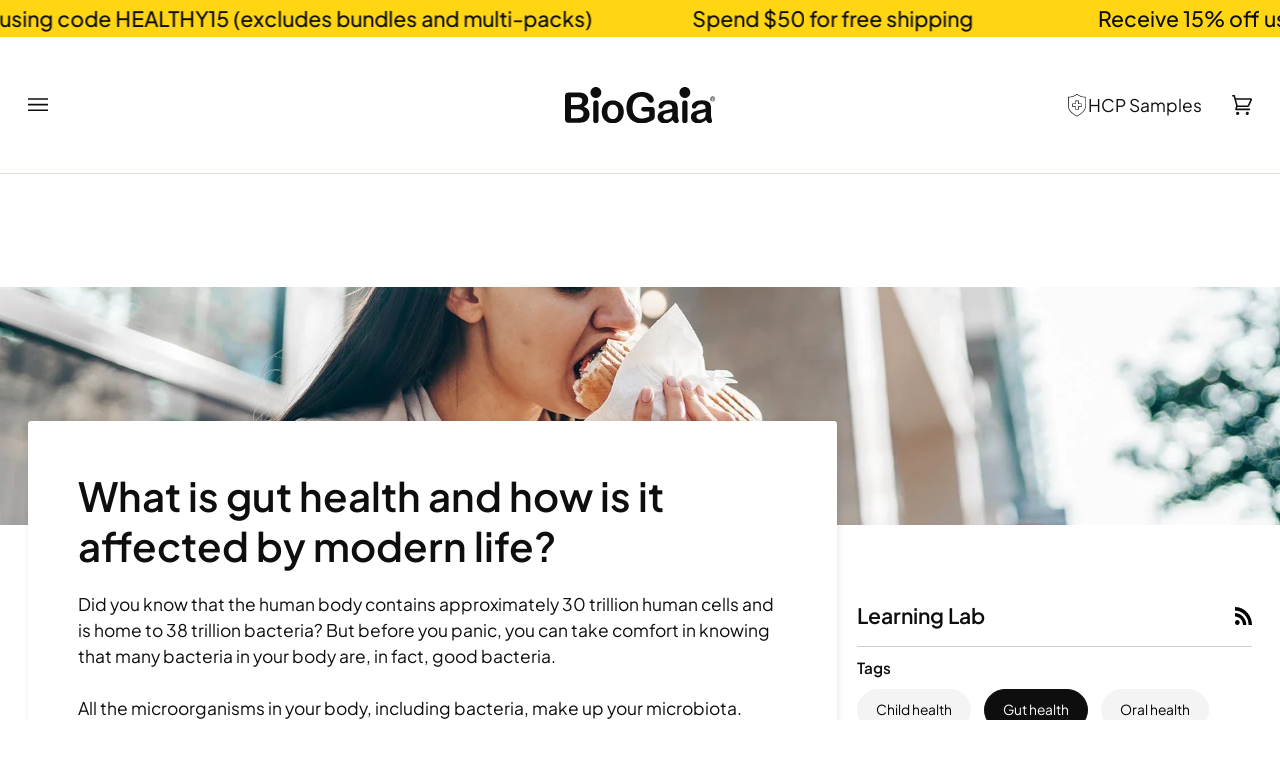

--- FILE ---
content_type: text/html; charset=utf-8
request_url: https://www.biogaia.com/blogs/news/what-is-gut-health-and-how-is-it-affected-by-modern-life
body_size: 44747
content:
<!doctype html>



<html
  class="no-js"
  lang="en"
  ><head>
      <script>
  window.consentmo_gcm_initial_state = "";
  window.consentmo_gcm_state = "";
  window.consentmo_gcm_security_storage = "";
  window.consentmo_gcm_ad_storage = "";
  window.consentmo_gcm_analytics_storage = "";
  window.consentmo_gcm_functionality_storage = "";
  window.consentmo_gcm_personalization_storage = "";
  window.consentmo_gcm_ads_data_redaction = "";
  window.consentmo_gcm_url_passthrough = "";
  window.consentmo_gcm_data_layer_name = "";
  
  // Google Consent Mode V2 integration script from Consentmo GDPR
  window.isenseRules = {};
  window.isenseRules.gcm = {
      gcmVersion: 2,
      integrationVersion: 3,
      customChanges: false,
      consentUpdated: false,
      initialState: 7,
      isCustomizationEnabled: false,
      adsDataRedaction: true,
      urlPassthrough: false,
      dataLayer: 'dataLayer',
      categories: { ad_personalization: "marketing", ad_storage: "marketing", ad_user_data: "marketing", analytics_storage: "analytics", functionality_storage: "functionality", personalization_storage: "functionality", security_storage: "strict"},
      storage: { ad_personalization: "false", ad_storage: "false", ad_user_data: "false", analytics_storage: "false", functionality_storage: "false", personalization_storage: "false", security_storage: "false", wait_for_update: 2000 }
  };
  if(window.consentmo_gcm_state !== null && window.consentmo_gcm_state !== "" && window.consentmo_gcm_state !== "0") {
    window.isenseRules.gcm.isCustomizationEnabled = true;
    window.isenseRules.gcm.initialState = window.consentmo_gcm_initial_state === null || window.consentmo_gcm_initial_state.trim() === "" ? window.isenseRules.gcm.initialState : window.consentmo_gcm_initial_state;
    window.isenseRules.gcm.categories.ad_storage = window.consentmo_gcm_ad_storage === null || window.consentmo_gcm_ad_storage.trim() === "" ? window.isenseRules.gcm.categories.ad_storage : window.consentmo_gcm_ad_storage;
    window.isenseRules.gcm.categories.ad_user_data = window.consentmo_gcm_ad_storage === null || window.consentmo_gcm_ad_storage.trim() === "" ? window.isenseRules.gcm.categories.ad_user_data : window.consentmo_gcm_ad_storage;
    window.isenseRules.gcm.categories.ad_personalization = window.consentmo_gcm_ad_storage === null || window.consentmo_gcm_ad_storage.trim() === "" ? window.isenseRules.gcm.categories.ad_personalization : window.consentmo_gcm_ad_storage;
    window.isenseRules.gcm.categories.analytics_storage = window.consentmo_gcm_analytics_storage === null || window.consentmo_gcm_analytics_storage.trim() === "" ? window.isenseRules.gcm.categories.analytics_storage : window.consentmo_gcm_analytics_storage;
    window.isenseRules.gcm.categories.functionality_storage = window.consentmo_gcm_functionality_storage === null || window.consentmo_gcm_functionality_storage.trim() === "" ? window.isenseRules.gcm.categories.functionality_storage : window.consentmo_gcm_functionality_storage;
    window.isenseRules.gcm.categories.personalization_storage = window.consentmo_gcm_personalization_storage === null || window.consentmo_gcm_personalization_storage.trim() === "" ? window.isenseRules.gcm.categories.personalization_storage : window.consentmo_gcm_personalization_storage;
    window.isenseRules.gcm.categories.security_storage = window.consentmo_gcm_security_storage === null || window.consentmo_gcm_security_storage.trim() === "" ? window.isenseRules.gcm.categories.security_storage : window.consentmo_gcm_security_storage;
    window.isenseRules.gcm.urlPassthrough = window.consentmo_gcm_url_passthrough === null || window.consentmo_gcm_url_passthrough.trim() === "" ? window.isenseRules.gcm.urlPassthrough : window.consentmo_gcm_url_passthrough;
    window.isenseRules.gcm.adsDataRedaction = window.consentmo_gcm_ads_data_redaction === null || window.consentmo_gcm_ads_data_redaction.trim() === "" ? window.isenseRules.gcm.adsDataRedaction : window.consentmo_gcm_ads_data_redaction;
    window.isenseRules.gcm.dataLayer = window.consentmo_gcm_data_layer_name === null || window.consentmo_gcm_data_layer_name.trim() === "" ? window.isenseRules.gcm.dataLayer : window.consentmo_gcm_data_layer_name;
  }
  window.isenseRules.initializeGcm = function (rules) {
    if(window.isenseRules.gcm.isCustomizationEnabled) {
      rules.initialState = window.isenseRules.gcm.initialState;
      rules.urlPassthrough = window.isenseRules.gcm.urlPassthrough === true || window.isenseRules.gcm.urlPassthrough === 'true';
      rules.adsDataRedaction = window.isenseRules.gcm.adsDataRedaction === true || window.isenseRules.gcm.adsDataRedaction === 'true';
    }
    
    let initialState = parseInt(rules.initialState);
    let marketingBlocked = initialState === 0 || initialState === 2 || initialState === 5 || initialState === 7;
    let analyticsBlocked = initialState === 0 || initialState === 3 || initialState === 6 || initialState === 7;
    let functionalityBlocked = initialState === 4 || initialState === 5 || initialState === 6 || initialState === 7;

    let gdprCache = localStorage.getItem('gdprCache') ? JSON.parse(localStorage.getItem('gdprCache')) : null;
    if (gdprCache && typeof gdprCache.updatedPreferences !== "undefined") {
      let updatedPreferences = gdprCache.updatedPreferences;
      marketingBlocked = parseInt(updatedPreferences.indexOf('marketing')) > -1;
      analyticsBlocked = parseInt(updatedPreferences.indexOf('analytics')) > -1;
      functionalityBlocked = parseInt(updatedPreferences.indexOf('functionality')) > -1;
    }

    Object.entries(rules.categories).forEach(category => {
      if(rules.storage.hasOwnProperty(category[0])) {
        switch(category[1]) {
          case 'strict':
            rules.storage[category[0]] = "granted";
            break;
          case 'marketing':
            rules.storage[category[0]] = marketingBlocked ? "denied" : "granted";
            break;
          case 'analytics':
            rules.storage[category[0]] = analyticsBlocked ? "denied" : "granted";
            break;
          case 'functionality':
            rules.storage[category[0]] = functionalityBlocked ? "denied" : "granted";
            break;
        }
      }
    });
    rules.consentUpdated = true;
    isenseRules.gcm = rules;
  }

  // Google Consent Mode - initialization start
  window.isenseRules.initializeGcm({
    ...window.isenseRules.gcm,
    adsDataRedaction: true,
    urlPassthrough: false,
    initialState: 7
  });

  /*
  * initialState acceptable values:
  * 0 - Set both ad_storage and analytics_storage to denied
  * 1 - Set all categories to granted
  * 2 - Set only ad_storage to denied
  * 3 - Set only analytics_storage to denied
  * 4 - Set only functionality_storage to denied
  * 5 - Set both ad_storage and functionality_storage to denied
  * 6 - Set both analytics_storage and functionality_storage to denied
  * 7 - Set all categories to denied
  */

  window[window.isenseRules.gcm.dataLayer] = window[window.isenseRules.gcm.dataLayer] || [];
  function gtag() { window[window.isenseRules.gcm.dataLayer].push(arguments); }
  gtag("consent", "default", isenseRules.gcm.storage);
  isenseRules.gcm.adsDataRedaction && gtag("set", "ads_data_redaction", isenseRules.gcm.adsDataRedaction);
  isenseRules.gcm.urlPassthrough && gtag("set", "url_passthrough", isenseRules.gcm.urlPassthrough);
</script>
<link rel='preconnect dns-prefetch' href='https://api.config-security.com/' crossorigin />
<link rel='preconnect dns-prefetch' href='https://conf.config-security.com/' crossorigin />
<link rel='preconnect dns-prefetch' href='https://whale.camera/' crossorigin />
<script>
/* >> TriplePixel :: start*/
window.TriplePixelData={TripleName:"1ebbce-2.myshopify.com",ver:"2.12",plat:"SHOPIFY",isHeadless:false},function(W,H,A,L,E,_,B,N){function O(U,T,P,H,R){void 0===R&&(R=!1),H=new XMLHttpRequest,P?(H.open("POST",U,!0),H.setRequestHeader("Content-Type","text/plain")):H.open("GET",U,!0),H.send(JSON.stringify(P||{})),H.onreadystatechange=function(){4===H.readyState&&200===H.status?(R=H.responseText,U.includes(".txt")?eval(R):P||(N[B]=R)):(299<H.status||H.status<200)&&T&&!R&&(R=!0,O(U,T-1,P))}}if(N=window,!N[H+"sn"]){N[H+"sn"]=1,L=function(){return Date.now().toString(36)+"_"+Math.random().toString(36)};try{A.setItem(H,1+(0|A.getItem(H)||0)),(E=JSON.parse(A.getItem(H+"U")||"[]")).push({u:location.href,r:document.referrer,t:Date.now(),id:L()}),A.setItem(H+"U",JSON.stringify(E))}catch(e){}var i,m,p;A.getItem('"!nC`')||(_=A,A=N,A[H]||(E=A[H]=function(t,e,a){return void 0===a&&(a=[]),"State"==t?E.s:(W=L(),(E._q=E._q||[]).push([W,t,e].concat(a)),W)},E.s="Installed",E._q=[],E.ch=W,B="configSecurityConfModel",N[B]=1,O("https://conf.config-security.com/model",5),i=L(),m=A[atob("c2NyZWVu")],_.setItem("di_pmt_wt",i),p={id:i,action:"profile",avatar:_.getItem("auth-security_rand_salt_"),time:m[atob("d2lkdGg=")]+":"+m[atob("aGVpZ2h0")],host:A.TriplePixelData.TripleName,plat:A.TriplePixelData.plat,url:window.location.href,ref:document.referrer,ver:A.TriplePixelData.ver},O("https://api.config-security.com/event",5,p),O("https://whale.camera/live/dot.txt",5)))}}("","TriplePixel",localStorage);
/* << TriplePixel :: end*/
</script>
        
    <meta charset="utf-8">
    <meta name="google-site-verification" content="9sPlTTeP4WgeENCghI-xkpp3pgqv8iNqTxYy8DxJipA" />
    <meta http-equiv="X-UA-Compatible" content="IE=edge,chrome=1">
    <meta name="viewport" content="width=device-width,initial-scale=1,viewport-fit=cover">
    <meta name="theme-color" content="#d2dcf2"><link rel="canonical" href="https://www.biogaia.com/blogs/news/what-is-gut-health-and-how-is-it-affected-by-modern-life">
      <title>
        What is gut health and how is it affected by modern life?

          &ndash; BioGaia</title>
      
    

  
  
  
  
  
  
  
  
  
  
  

<!-- ======================= Pipeline Theme V7.0.2 ========================= -->

    <!-- Preloading ================================================================== -->

    <link
      rel="preconnect"
      href="https://cdn.shopify.com"
      crossorigin>
    <link rel="dns-prefetch" href="https://cdn.shopify.com">
    <link
      rel="preconnect"
      href="https://fonts.shopify.com"
      crossorigin>
    <link rel="dns-prefetch" href="https://fonts.shopifycdn.com">
    <link
      rel="preconnect"
      href="https://monorail-edge.shopifysvc.com"
      crossorigin>

    <link
      rel="preload"
      href="//www.biogaia.com/cdn/fonts/plus_jakarta_sans/plusjakartasans_n4.d80b0f185669787ac4b44bf52c1a511eaaf37245.woff2"
      as="font"
      type="font/woff2"
      crossorigin>
    <link
      rel="preload"
      href="//www.biogaia.com/cdn/fonts/plus_jakarta_sans/plusjakartasans_n6.1f3e62c91e85713f64bb6ec25f414e745828c111.woff2"
      as="font"
      type="font/woff2"
      crossorigin>
    <link
      rel="preload"
      href="//www.biogaia.com/cdn/fonts/plus_jakarta_sans/plusjakartasans_n5.f370e6c70c85915846580a582555356fdd24edd6.woff2"
      as="font"
      type="font/woff2"
      crossorigin>

    <link href="//www.biogaia.com/cdn/shop/t/37/assets/vendor.js?v=131139509784942254651708084838" as="script" rel="preload">
    <link href="//www.biogaia.com/cdn/shop/t/37/assets/theme.js?v=97399457998978944911738649778" as="script" rel="preload">
    <link href="//www.biogaia.com/cdn/shop/t/37/assets/theme.css?v=133904210318509847401765880265" as="script" rel="preload">
    <meta name="google-site-verification" content="AyCxZG5Ykynl14_LHDHLwaGoZJ7WOnBsqjmH6SABw1Y" />
    <!-- Title and description ================================================ --><link
        rel="shortcut icon"
        href="//www.biogaia.com/cdn/shop/files/HappyGaia_Yellow_32x32.svg?v=1686903714"
        type="image/png">
<meta name="description" content="Did you know that the human body contains approximately 30 trillion human cells and is home to 38 trillion bacteria? But before you panic, you can take comfort in knowing that many bacteria in your body are, in fact, good bacteria.All the microorganisms in your body, including bacteria, make up your microbiota. Approxi"><!-- /snippets/social-meta-tags.liquid --><meta property="og:site_name" content="BioGaia">
<meta property="og:url" content="https://www.biogaia.com/blogs/news/what-is-gut-health-and-how-is-it-affected-by-modern-life">
<meta property="og:title" content="What is gut health and how is it affected by modern life?">
<meta property="og:type" content="article">
<meta property="og:description" content="Did you know that the human body contains approximately 30 trillion human cells and is home to 38 trillion bacteria? But before you panic, you can take comfort in knowing that many bacteria in your body are, in fact, good bacteria.All the microorganisms in your body, including bacteria, make up your microbiota. Approximately 90-95% of these microorganisms are found in your gut and belong to thousands of different species.Among the many benefits, your microbiota helps digest food, absorb nutrients, and regulate and support your immune system.The good and the badPut simply, good bacteria are important and beneficial to our health and, as a result, general wellbeing. But unfortunately, we have seen a decline in the gut microbiome and microbe diversity as humans moved from rural areas into cities. Today, more than half the population lives in cities.Increased urbanisation, life stress, over-sanitization, overprocessed foods, and pollution are just a few of the factors that have affected the health and diversity of our gut flora.One article highlights a study where scientists travelled from remote villages in Peru to a large Brazilian city to track the effects that urbanisation has on the diversity of bacteria in people's homes. The findings from the study suggest that people living in cities would benefit from higher exposure to microbes from the outside environment. In other words, we cities should open our windows more often.Are we too clean for our own good?While the findings from the above study might suggest that it would be better if we lived in homes with more microbes from the natural environment, there are a couple of things we can do short of fleeing cities and moving to rural areas.According to the so-called “hygiene hypothesis” extremely clean environments may be failing to provide the necessary exposure to germs that help our immune system to develop.Therefore, one of the things we can do is reduce excessive cleaning.Several studies over the past few decades indicate that too much cleanliness may be causing us to develop allergies, asthma, and other autoimmune disorders. While washing your hands with soap and water is important, reducing the overuse of good bacteria-killing hygiene and cleaning products such as hand sanitiser is also beneficial for our good bacteria.“We are microbial ecosystems that need to be rich and diverse to thrive. It’s important that we don’t kill our good bacteria by using too much hand sanitiser,” shares Gianfranco Grompone, Chief Scientist at BioGaia. “In other words, don’t be too clean, dirt is good for you and your bacteria. A diverse microbiota is a healthy microbiota.”Another thing we can do is to turn our attention toward our gut.How gut health affects the bodySince discovering the effects that modern life has on the health and diversity of our gut flora, understandably, gut health has become an area of increased interest today, not only among scientists and healthcare practitioners but also among the general public and consumers.As we share in one of our earlier posts, gut health, of course, means more than just caring for your stomach. The benefits of good gut health extend to all parts of your body and affect how you feel.Various studies have indicated that eating prebiotic foods and fermented foods such as tempeh, yoghurt, kombucha tea, and kimchi and taking a daily probiotic dietary supplement may be a way to support the gut microbiome.Gianfranco Grompone shares, “Ecological diversity is good for the planet, the oceans and our body. We should protect the bacteria in our gut by eating less ultra-processed foods, use antibiotics only when needed and don’t over-sanitise to stay healthy.”In a clinical trial conducted by Stanford University 36 healthy adults were randomly assigned a 10-week diet that included either fermented or high-fibre foods. The two diets had different effects on the gut microbiome and the immune system. The researchers discovered that a diet high in fermented foods led to an increase in overall microbial diversity.Could this be the answer to how we can live better and thrive in today’s world?
You can learn more about probiotics and bacteria strains in our Learning Lab."><meta property="og:image" content="http://www.biogaia.com/cdn/shop/articles/What_is_gut_health_a0782fed-254b-4576-bfe6-6ddd7a01cf04.webp?v=1686575814">
      <meta property="og:image:secure_url" content="https://www.biogaia.com/cdn/shop/articles/What_is_gut_health_a0782fed-254b-4576-bfe6-6ddd7a01cf04.webp?v=1686575814">
      <meta property="og:image:height" content="1080">
      <meta property="og:image:width" content="1920">


<meta name="twitter:site" content="@">
<meta name="twitter:card" content="summary_large_image">
<meta name="twitter:title" content="What is gut health and how is it affected by modern life?">
<meta name="twitter:description" content="Did you know that the human body contains approximately 30 trillion human cells and is home to 38 trillion bacteria? But before you panic, you can take comfort in knowing that many bacteria in your body are, in fact, good bacteria.All the microorganisms in your body, including bacteria, make up your microbiota. Approximately 90-95% of these microorganisms are found in your gut and belong to thousands of different species.Among the many benefits, your microbiota helps digest food, absorb nutrients, and regulate and support your immune system.The good and the badPut simply, good bacteria are important and beneficial to our health and, as a result, general wellbeing. But unfortunately, we have seen a decline in the gut microbiome and microbe diversity as humans moved from rural areas into cities. Today, more than half the population lives in cities.Increased urbanisation, life stress, over-sanitization, overprocessed foods, and pollution are just a few of the factors that have affected the health and diversity of our gut flora.One article highlights a study where scientists travelled from remote villages in Peru to a large Brazilian city to track the effects that urbanisation has on the diversity of bacteria in people's homes. The findings from the study suggest that people living in cities would benefit from higher exposure to microbes from the outside environment. In other words, we cities should open our windows more often.Are we too clean for our own good?While the findings from the above study might suggest that it would be better if we lived in homes with more microbes from the natural environment, there are a couple of things we can do short of fleeing cities and moving to rural areas.According to the so-called “hygiene hypothesis” extremely clean environments may be failing to provide the necessary exposure to germs that help our immune system to develop.Therefore, one of the things we can do is reduce excessive cleaning.Several studies over the past few decades indicate that too much cleanliness may be causing us to develop allergies, asthma, and other autoimmune disorders. While washing your hands with soap and water is important, reducing the overuse of good bacteria-killing hygiene and cleaning products such as hand sanitiser is also beneficial for our good bacteria.“We are microbial ecosystems that need to be rich and diverse to thrive. It’s important that we don’t kill our good bacteria by using too much hand sanitiser,” shares Gianfranco Grompone, Chief Scientist at BioGaia. “In other words, don’t be too clean, dirt is good for you and your bacteria. A diverse microbiota is a healthy microbiota.”Another thing we can do is to turn our attention toward our gut.How gut health affects the bodySince discovering the effects that modern life has on the health and diversity of our gut flora, understandably, gut health has become an area of increased interest today, not only among scientists and healthcare practitioners but also among the general public and consumers.As we share in one of our earlier posts, gut health, of course, means more than just caring for your stomach. The benefits of good gut health extend to all parts of your body and affect how you feel.Various studies have indicated that eating prebiotic foods and fermented foods such as tempeh, yoghurt, kombucha tea, and kimchi and taking a daily probiotic dietary supplement may be a way to support the gut microbiome.Gianfranco Grompone shares, “Ecological diversity is good for the planet, the oceans and our body. We should protect the bacteria in our gut by eating less ultra-processed foods, use antibiotics only when needed and don’t over-sanitise to stay healthy.”In a clinical trial conducted by Stanford University 36 healthy adults were randomly assigned a 10-week diet that included either fermented or high-fibre foods. The two diets had different effects on the gut microbiome and the immune system. The researchers discovered that a diet high in fermented foods led to an increase in overall microbial diversity.Could this be the answer to how we can live better and thrive in today’s world?
You can learn more about probiotics and bacteria strains in our Learning Lab."><!-- CSS ================================================================== -->

    <style>
  @import url("//hello.myfonts.net/count/453a98");
  
  @font-face {
    font-family: "OktaNeue-Normal";
    src: url("//www.biogaia.com/cdn/shop/files/OktaNeueNormal-font.woff2?v=6161375908920150043") format("woff2"), 
         url("//www.biogaia.com/cdn/shop/files/OktaNeueNormal-font.woff?v=4135324780163520487") format("woff");
  }
  @font-face {
    font-family: "OktaNeue-Regular";
    src: url("//www.biogaia.com/cdn/shop/files/OktaNeueRegular-font.woff2?v=350983469881070018") format("woff2"), 
         url("//www.biogaia.com/cdn/shop/files/OktaNeueRegular-font.woff?v=14309914315005675563") format("woff");
  }
  @font-face {
    font-family: "OktaNeue-Medium";
    src: url("//www.biogaia.com/cdn/shop/files/OktaNeueMedium-font.woff2?v=11126815288926545146") format("woff2"), 
         url("//www.biogaia.com/cdn/shop/files/OktaNeueMedium-font.woff?v=11306550387390940596") format("woff");
  }
  @font-face {
    font-family: "OktaNeue-NormalItalic";
    src: url("//www.biogaia.com/cdn/shop/files/OktaNeueNormalItalic-font.woff2?v=2546810352431314130") format("woff2"), 
         url("//www.biogaia.com/cdn/shop/files/OktaNeueNormalItalic-font.woff?v=18072034518084799303") format("woff");
  }
  @font-face {
    font-family: "OktaNeue-RegularItalic";
    src: url("//www.biogaia.com/cdn/shop/files/OktaNeueRegularItalic-font.woff2?v=9362187505565713237") format("woff2"), 
         url("//www.biogaia.com/cdn/shop/files/OktaNeueRegularItalic-font.woff?v=197385245456824057") format("woff");
  }
  @font-face {
    font-family: "OktaNeue-MediumItalic";
    src: url("//www.biogaia.com/cdn/shop/files/OktaNeueMediumItalic-font.woff2?v=9979611791275268634") format("woff2"), 
         url("//www.biogaia.com/cdn/shop/files/OktaNeueMediumItalic-font.woff?v=9041517252773918599") format("woff");
  }
</style>

    <link href="//www.biogaia.com/cdn/shop/t/37/assets/font-settings.css?v=89208392393820231661765877198" rel="stylesheet" type="text/css" media="all" />

    <!-- /snippets/css-variables.liquid -->


<style data-shopify>

:root {
/* ================ Layout Variables ================ */






--LAYOUT-WIDTH: 1450px;
--LAYOUT-GUTTER: 20px;
--LAYOUT-GUTTER-OFFSET: -20px;
--NAV-GUTTER: 15px;
--LAYOUT-OUTER: 28px;

/* ================ Product video ================ */

--COLOR-VIDEO-BG: #f2f2f2;


/* ================ Color Variables ================ */

/* === Backgrounds ===*/
--COLOR-BG: #ffffff;
--COLOR-BG-ACCENT: #fcfaf7;

/* === Text colors ===*/
--COLOR-TEXT-DARK: #000000;
--COLOR-TEXT: #0e0e0e;
--COLOR-TEXT-LIGHT: #565656;

/* === Bright color ===*/
--COLOR-PRIMARY: #ffd611;
--COLOR-PRIMARY-HOVER: #c4a200;
--COLOR-PRIMARY-FADE: rgba(255, 214, 17, 0.05);
--COLOR-PRIMARY-FADE-HOVER: rgba(255, 214, 17, 0.1);--COLOR-PRIMARY-OPPOSITE: #000000;

/* === Secondary/link Color ===*/
--COLOR-SECONDARY: #d2dcf2;
--COLOR-SECONDARY-HOVER: #8da9ea;
--COLOR-SECONDARY-FADE: rgba(210, 220, 242, 0.05);
--COLOR-SECONDARY-FADE-HOVER: rgba(210, 220, 242, 0.1);--COLOR-SECONDARY-OPPOSITE: #000000;

/* === Shades of grey ===*/
--COLOR-A5:  rgba(14, 14, 14, 0.05);
--COLOR-A10: rgba(14, 14, 14, 0.1);
--COLOR-A20: rgba(14, 14, 14, 0.2);
--COLOR-A35: rgba(14, 14, 14, 0.35);
--COLOR-A50: rgba(14, 14, 14, 0.5);
--COLOR-A80: rgba(14, 14, 14, 0.8);
--COLOR-A90: rgba(14, 14, 14, 0.9);
--COLOR-A95: rgba(14, 14, 14, 0.95);


/* ================ Inverted Color Variables ================ */

--INVERSE-BG: #d2dcf2;
--INVERSE-BG-ACCENT: #142b26;

/* === Text colors ===*/
--INVERSE-TEXT-DARK: #4e4e4e;
--INVERSE-TEXT: #0e0e0e;
--INVERSE-TEXT-LIGHT: #494c52;

/* === Bright color ===*/
--INVERSE-PRIMARY: #ffd611;
--INVERSE-PRIMARY-HOVER: #c4a200;
--INVERSE-PRIMARY-FADE: rgba(255, 214, 17, 0.05);
--INVERSE-PRIMARY-FADE-HOVER: rgba(255, 214, 17, 0.1);--INVERSE-PRIMARY-OPPOSITE: #000000;


/* === Second Color ===*/
--INVERSE-SECONDARY: #0e0e0e;
--INVERSE-SECONDARY-HOVER: #000000;
--INVERSE-SECONDARY-FADE: rgba(14, 14, 14, 0.05);
--INVERSE-SECONDARY-FADE-HOVER: rgba(14, 14, 14, 0.1);--INVERSE-SECONDARY-OPPOSITE: #ffffff;


/* === Shades of grey ===*/
--INVERSE-A5:  rgba(14, 14, 14, 0.05);
--INVERSE-A10: rgba(14, 14, 14, 0.1);
--INVERSE-A20: rgba(14, 14, 14, 0.2);
--INVERSE-A35: rgba(14, 14, 14, 0.3);
--INVERSE-A80: rgba(14, 14, 14, 0.8);
--INVERSE-A90: rgba(14, 14, 14, 0.9);
--INVERSE-A95: rgba(14, 14, 14, 0.95);


/* ================ Bright Color Variables ================ */

--BRIGHT-BG: #ffffff;
--BRIGHT-BG-ACCENT: #ff4b00;

/* === Text colors ===*/
--BRIGHT-TEXT-DARK: #4e4e4e;
--BRIGHT-TEXT: #0e0e0e;
--BRIGHT-TEXT-LIGHT: #565656;

/* === Bright color ===*/
--BRIGHT-PRIMARY: #ffd611;
--BRIGHT-PRIMARY-HOVER: #c4a200;
--BRIGHT-PRIMARY-FADE: rgba(255, 214, 17, 0.05);
--BRIGHT-PRIMARY-FADE-HOVER: rgba(255, 214, 17, 0.1);--BRIGHT-PRIMARY-OPPOSITE: #000000;


/* === Second Color ===*/
--BRIGHT-SECONDARY: #d2dcf2;
--BRIGHT-SECONDARY-HOVER: #8da9ea;
--BRIGHT-SECONDARY-FADE: rgba(210, 220, 242, 0.05);
--BRIGHT-SECONDARY-FADE-HOVER: rgba(210, 220, 242, 0.1);--BRIGHT-SECONDARY-OPPOSITE: #000000;


/* === Shades of grey ===*/
--BRIGHT-A5:  rgba(14, 14, 14, 0.05);
--BRIGHT-A10: rgba(14, 14, 14, 0.1);
--BRIGHT-A20: rgba(14, 14, 14, 0.2);
--BRIGHT-A35: rgba(14, 14, 14, 0.3);
--BRIGHT-A80: rgba(14, 14, 14, 0.8);
--BRIGHT-A90: rgba(14, 14, 14, 0.9);
--BRIGHT-A95: rgba(14, 14, 14, 0.95);


/* === Account Bar ===*/
--COLOR-ANNOUNCEMENT-BG: #ffd611;
--COLOR-ANNOUNCEMENT-TEXT: #0e0e0e;

/* === Nav and dropdown link background ===*/
--COLOR-NAV: #ffffff;
--COLOR-NAV-TEXT: #0e0e0e;
--COLOR-NAV-TEXT-DARK: #000000;
--COLOR-NAV-TEXT-LIGHT: #565656;
--COLOR-NAV-BORDER: #d2dcf2;
--COLOR-NAV-A10: rgba(14, 14, 14, 0.1);
--COLOR-NAV-A50: rgba(14, 14, 14, 0.5);
--COLOR-HIGHLIGHT-LINK: #d2815f;

/* === Site Footer ===*/
--COLOR-FOOTER-BG: #0e0e0e;
--COLOR-FOOTER-TEXT: #ffffff;
--COLOR-FOOTER-A5: rgba(255, 255, 255, 0.05);
--COLOR-FOOTER-A15: rgba(255, 255, 255, 0.15);
--COLOR-FOOTER-A90: rgba(255, 255, 255, 0.9);

/* === Sub-Footer ===*/
--COLOR-SUB-FOOTER-BG: #0e0e0e;
--COLOR-SUB-FOOTER-TEXT: #ffffff;
--COLOR-SUB-FOOTER-A5: rgba(255, 255, 255, 0.05);
--COLOR-SUB-FOOTER-A15: rgba(255, 255, 255, 0.15);
--COLOR-SUB-FOOTER-A90: rgba(255, 255, 255, 0.9);

/* === Products ===*/
--PRODUCT-GRID-ASPECT-RATIO: 100%;

/* === Product badges ===*/
--COLOR-BADGE: #ffffff;
--COLOR-BADGE-TEXT: #0e0e0e;
--COLOR-BADGE-TEXT-DARK: #000000;
--COLOR-BADGE-TEXT-HOVER: #343434;
--COLOR-BADGE-HAIRLINE: #f3f3f3;

/* === Product item slider ===*/--COLOR-PRODUCT-SLIDER: #ffffff;--COLOR-PRODUCT-SLIDER-OPPOSITE: rgba(13, 13, 13, 0.06);/* === disabled form colors ===*/
--COLOR-DISABLED-BG: #e7e7e7;
--COLOR-DISABLED-TEXT: #ababab;

--INVERSE-DISABLED-BG: #bec7db;
--INVERSE-DISABLED-TEXT: #8d94a2;

/* === Button Radius === */
--BUTTON-RADIUS: 0px;


/* ================ Typography ================ */

--FONT-STACK-BODY: "Plus Jakarta Sans", sans-serif;
--FONT-STYLE-BODY: normal;
--FONT-WEIGHT-BODY: 400;
--FONT-WEIGHT-BODY-BOLD: 500;
--FONT-ADJUST-BODY: 1.2;

  --FONT-BODY-TRANSFORM: none;
  --FONT-BODY-LETTER-SPACING: normal;


--FONT-STACK-HEADING: "Plus Jakarta Sans", sans-serif;
--FONT-STYLE-HEADING: normal;
--FONT-WEIGHT-HEADING: 600;
--FONT-WEIGHT-HEADING-BOLD: 700;
--FONT-ADJUST-HEADING: 1.25;

  --FONT-HEADING-TRANSFORM: none;
  --FONT-HEADING-LETTER-SPACING: normal;


--FONT-STACK-ACCENT: "Plus Jakarta Sans", sans-serif;
--FONT-STYLE-ACCENT: normal;
--FONT-WEIGHT-ACCENT: 500;
--FONT-WEIGHT-ACCENT-BOLD: 600;
--FONT-ADJUST-ACCENT: 1.2;

  --FONT-ACCENT-TRANSFORM: none;
  --FONT-ACCENT-LETTER-SPACING: normal;


--TYPE-STACK-NAV: "Plus Jakarta Sans", sans-serif;
--TYPE-STYLE-NAV: normal;
--TYPE-ADJUST-NAV: 1.2;
--TYPE-WEIGHT-NAV: 500;

  --FONT-NAV-TRANSFORM: none;
  --FONT-NAV-LETTER-SPACING: normal;


--TYPE-STACK-BUTTON: "Plus Jakarta Sans", sans-serif;
--TYPE-STYLE-BUTTON: normal;
--TYPE-ADJUST-BUTTON: 1.2;
--TYPE-WEIGHT-BUTTON: 600;

  --FONT-BUTTON-TRANSFORM: uppercase;
  --FONT-BUTTON-LETTER-SPACING: 0.09em;

--TYPE-STACK-KICKER: "Plus Jakarta Sans", sans-serif;
--TYPE-STYLE-KICKER: normal;
--TYPE-ADJUST-KICKER: 1.2;
--TYPE-WEIGHT-KICKER: 600;

  --FONT-KICKER-TRANSFORM: none;
  --FONT-KICKER-LETTER-SPACING: normal;



--ICO-SELECT: url('//www.biogaia.com/cdn/shop/t/37/assets/ico-select.svg?v=84870767951876054871708084837');

/* ================ Photo correction ================ */
--PHOTO-CORRECTION: 100%;



}

:root {
  --font-1: 10.00px;
  --font-2: 11.33px;
  --font-3: 12.00px;
  --font-4: 13.14px;
  --font-5: 15.51px;
  --font-6: 17.49px;
  --font-7: 20.29px;
  --font-8: 23.54px;
  --font-9: 27.30px;
  --font-10: 31.67px;
  --font-11: 36.74px;
  --font-12: 42.62px;
  --font-13: 49.44px;
  --font-14: 57.35px;
  --font-15: 66.52px;
}
@media only screen and (min-width: 480px) and (max-width: 1099px) {
  :root {
    --font-1: 10.00px;
    --font-2: 11.50px;
    --font-3: 12.33px;
    --font-4: 13.70px;
    --font-5: 16.00px;
    --font-6: 17.95px;
    --font-7: 21.09px;
    --font-8: 24.78px;
    --font-9: 29.12px;
    --font-10: 34.21px;
    --font-11: 40.20px;
    --font-12: 47.23px;
    --font-13: 55.50px;
    --font-14: 65.21px;
    --font-15: 76.62px;
  }
}
@media only screen and (min-width: 1100px) {
  :root {
    --font-1: 10.00px;
    --font-2: 11.50px;
    --font-3: 12.75px;
    --font-4: 14.53px;
    --font-5: 17.69px;
    --font-6: 21.58px;
    --font-7: 26.33px;
    --font-8: 32.12px;
    --font-9: 39.19px;
    --font-10: 47.81px;
    --font-11: 58.33px;
    --font-12: 71.16px;
    --font-13: 86.82px;
    --font-14: 105.92px;
    --font-15: 129.22px;
  }
}

</style>


    <link href="//www.biogaia.com/cdn/shop/t/37/assets/theme.css?v=133904210318509847401765880265" rel="stylesheet" type="text/css" media="all" />

    <link href="//www.biogaia.com/cdn/shop/t/37/assets/quiz.css?v=64849860048401984141708084840" rel="stylesheet" type="text/css" media="all" />
    <link href="//www.biogaia.com/cdn/shop/t/37/assets/mini-quiz.css?v=151159166200754059381708084839" rel="stylesheet" type="text/css" media="all" />

    <script>
      document.documentElement.className = document.documentElement.className.replace('no-js', 'js');document.documentElement.classList.add('aos-initialized');let root = '/';
      if (root[root.length - 1] !== '/') {
        root = `${root}/`;
      }
      var theme = {
        routes: {
          root_url: root,
          cart: '/cart',
          cart_add_url: '/cart/add',
          product_recommendations_url: '/recommendations/products',
          account_addresses_url: '/account/addresses',
          predictive_search_url: '/search/suggest'
        },
        state: {
          cartOpen: null
        },
        sizes: {
          small: 480,
          medium: 768,
          large: 1100,
          widescreen: 1400
        },
        assets: {
          photoswipe: '//www.biogaia.com/cdn/shop/t/37/assets/photoswipe.js?v=162613001030112971491708084837',
          smoothscroll: '//www.biogaia.com/cdn/shop/t/37/assets/smoothscroll.js?v=37906625415260927261708084838',
          swatches: '//www.biogaia.com/cdn/shop/t/37/assets/swatches.json?v=154940297821828866241708084837',
          noImage: '//www.biogaia.com/cdn/shopifycloud/storefront/assets/no-image-2048-a2addb12.gif',
          base: '//www.biogaia.com/cdn/shop/t/37/assets/'
        },
        strings: {
          swatchesKey: "Color, Colour",
          addToCart: "Add to Cart",
          estimateShipping: "Estimate shipping",
          noShippingAvailable: "We do not ship to this destination.",
          free: "Free",
          from: "From",
          preOrder: "Pre-order",
          soldOut: "Sold Out",
          sale: "Sale",
          subscription: "Subscription",
          unavailable: "Unavailable",
          unitPrice: "Unit price",
          unitPriceSeparator: "per",
          stockout: "All available stock is in cart",
          products: "Products",
          pages: "Pages",
          collections: "Collections",
          resultsFor: "Results for",
          noResultsFor: "No results for",
          articles: "Articles",
          successMessage: "Link copied to clipboard"
        },
        settings: {
          badge_sale_type: "dollar",
          animate_hover: true,
          animate_scroll: true,
          show_locale_desktop: null,
          show_locale_mobile: null,
          show_currency_desktop: null,
          show_currency_mobile: null,
          currency_select_type: "country",
          currency_code_enable: false,
          cycle_images_hover_delay: 1.5
        },
        info: {
          name: 'pipeline'
        },
        version: '7.0.2',
        moneyFormat: "${{amount}}",
        shopCurrency: "USD",
        currencyCode: "USD"
      }
      let windowInnerHeight = window.innerHeight;
      document.documentElement.style.setProperty('--full-screen', `${windowInnerHeight}px`);
      document.documentElement.style.setProperty('--three-quarters', `${
        windowInnerHeight * 0.75
      }px`);
      document.documentElement.style.setProperty('--two-thirds', `${
        windowInnerHeight * 0.66
      }px`);
      document.documentElement.style.setProperty('--one-half', `${
        windowInnerHeight * 0.5
      }px`);
      document.documentElement.style.setProperty('--one-third', `${
        windowInnerHeight * 0.33
      }px`);
      document.documentElement.style.setProperty('--one-fifth', `${
        windowInnerHeight * 0.2
      }px`);

      window.isRTL = document.documentElement.getAttribute('dir') === 'rtl';
    </script><!-- Theme Javascript ============================================================== -->
    <script src="//www.biogaia.com/cdn/shop/t/37/assets/vendor.js?v=131139509784942254651708084838" defer="defer"></script>
    <script src="//www.biogaia.com/cdn/shop/t/37/assets/theme.js?v=97399457998978944911738649778" defer="defer"></script>

    <script src="//www.biogaia.com/cdn/shop/t/37/assets/quiz.js?v=151627844431659293141708084837" defer="defer"></script>
    <script src="//www.biogaia.com/cdn/shop/t/37/assets/mini-quiz.js?v=94225392985637981601708084838" defer="defer"></script>

    <script>
      (function() {
        function onPageShowEvents() {
          if ('requestIdleCallback' in window) {
            requestIdleCallback(initCartEvent, {timeout: 500})
          } else {
            initCartEvent()
          }
          function initCartEvent() {
            window
              .fetch(window.theme.routes.cart + '.js')
              .then((response) => {
                if (!response.ok) {
                  throw {
                    status : response.statusText
                  };
                }
                return response.json();
              })
              .then((response) => {
                document.dispatchEvent(new CustomEvent('theme:cart:change', {
                  detail: {
                    cart: response
                  },
                  bubbles: true
                }));
                return response;
              })
              .catch((e) => {
                console.error(e);
              });
          }
        };
        window.onpageshow = onPageShowEvents;
      })();
    </script>

    <script type="text/javascript">
      if (window.MSInputMethodContext && document.documentMode) {
      var scripts = document.getElementsByTagName('script')[0];
                                                            var polyfill = document.createElement("script");
                                                            polyfill.defer = true;
                                                            polyfill.src = "//www.biogaia.com/cdn/shop/t/37/assets/ie11.js?v=144489047535103983231708084839";
      scripts.parentNode.insertBefore(polyfill, scripts);
                                                          }
    </script>
    <meta name="google-site-verification" content="N0YCwsi6e7_bzEAdfOWP0-wAsU65WCXKtJtlMuEHDcI" />
    <!-- Shopify app scripts =========================================================== -->
    <script>window.performance && window.performance.mark && window.performance.mark('shopify.content_for_header.start');</script><meta name="google-site-verification" content="lHKNB2-gK9UxbdQpPLW6TIFbNc_6EAjnbtdmCYNitwk">
<meta id="shopify-digital-wallet" name="shopify-digital-wallet" content="/76352618780/digital_wallets/dialog">
<meta name="shopify-checkout-api-token" content="3dd473e45363b0bd55741bba8207fc49">
<link rel="alternate" type="application/atom+xml" title="Feed" href="/blogs/news.atom" />
<link rel="alternate" hreflang="x-default" href="https://www.biogaia.com/blogs/news/what-is-gut-health-and-how-is-it-affected-by-modern-life">
<link rel="alternate" hreflang="en-US" href="https://www.biogaia.com/blogs/news/what-is-gut-health-and-how-is-it-affected-by-modern-life">
<link rel="alternate" hreflang="es-US" href="https://www.biogaia.com/es/blogs/noticias/what-is-gut-health-and-how-is-it-affected-by-modern-life">
<script async="async" src="/checkouts/internal/preloads.js?locale=en-US"></script>
<link rel="preconnect" href="https://shop.app" crossorigin="anonymous">
<script async="async" src="https://shop.app/checkouts/internal/preloads.js?locale=en-US&shop_id=76352618780" crossorigin="anonymous"></script>
<script id="shopify-features" type="application/json">{"accessToken":"3dd473e45363b0bd55741bba8207fc49","betas":["rich-media-storefront-analytics"],"domain":"www.biogaia.com","predictiveSearch":true,"shopId":76352618780,"locale":"en"}</script>
<script>var Shopify = Shopify || {};
Shopify.shop = "1ebbce-2.myshopify.com";
Shopify.locale = "en";
Shopify.currency = {"active":"USD","rate":"1.0"};
Shopify.country = "US";
Shopify.theme = {"name":"www.biogaia.com\/Production_US","id":164776673564,"schema_name":"Pipeline","schema_version":"7.0.2","theme_store_id":null,"role":"main"};
Shopify.theme.handle = "null";
Shopify.theme.style = {"id":null,"handle":null};
Shopify.cdnHost = "www.biogaia.com/cdn";
Shopify.routes = Shopify.routes || {};
Shopify.routes.root = "/";</script>
<script type="module">!function(o){(o.Shopify=o.Shopify||{}).modules=!0}(window);</script>
<script>!function(o){function n(){var o=[];function n(){o.push(Array.prototype.slice.apply(arguments))}return n.q=o,n}var t=o.Shopify=o.Shopify||{};t.loadFeatures=n(),t.autoloadFeatures=n()}(window);</script>
<script>
  window.ShopifyPay = window.ShopifyPay || {};
  window.ShopifyPay.apiHost = "shop.app\/pay";
  window.ShopifyPay.redirectState = null;
</script>
<script id="shop-js-analytics" type="application/json">{"pageType":"article"}</script>
<script defer="defer" async type="module" src="//www.biogaia.com/cdn/shopifycloud/shop-js/modules/v2/client.init-shop-cart-sync_BApSsMSl.en.esm.js"></script>
<script defer="defer" async type="module" src="//www.biogaia.com/cdn/shopifycloud/shop-js/modules/v2/chunk.common_CBoos6YZ.esm.js"></script>
<script type="module">
  await import("//www.biogaia.com/cdn/shopifycloud/shop-js/modules/v2/client.init-shop-cart-sync_BApSsMSl.en.esm.js");
await import("//www.biogaia.com/cdn/shopifycloud/shop-js/modules/v2/chunk.common_CBoos6YZ.esm.js");

  window.Shopify.SignInWithShop?.initShopCartSync?.({"fedCMEnabled":true,"windoidEnabled":true});

</script>
<script>
  window.Shopify = window.Shopify || {};
  if (!window.Shopify.featureAssets) window.Shopify.featureAssets = {};
  window.Shopify.featureAssets['shop-js'] = {"shop-cart-sync":["modules/v2/client.shop-cart-sync_DJczDl9f.en.esm.js","modules/v2/chunk.common_CBoos6YZ.esm.js"],"init-fed-cm":["modules/v2/client.init-fed-cm_BzwGC0Wi.en.esm.js","modules/v2/chunk.common_CBoos6YZ.esm.js"],"init-windoid":["modules/v2/client.init-windoid_BS26ThXS.en.esm.js","modules/v2/chunk.common_CBoos6YZ.esm.js"],"init-shop-email-lookup-coordinator":["modules/v2/client.init-shop-email-lookup-coordinator_DFwWcvrS.en.esm.js","modules/v2/chunk.common_CBoos6YZ.esm.js"],"shop-cash-offers":["modules/v2/client.shop-cash-offers_DthCPNIO.en.esm.js","modules/v2/chunk.common_CBoos6YZ.esm.js","modules/v2/chunk.modal_Bu1hFZFC.esm.js"],"shop-button":["modules/v2/client.shop-button_D_JX508o.en.esm.js","modules/v2/chunk.common_CBoos6YZ.esm.js"],"shop-toast-manager":["modules/v2/client.shop-toast-manager_tEhgP2F9.en.esm.js","modules/v2/chunk.common_CBoos6YZ.esm.js"],"avatar":["modules/v2/client.avatar_BTnouDA3.en.esm.js"],"pay-button":["modules/v2/client.pay-button_BuNmcIr_.en.esm.js","modules/v2/chunk.common_CBoos6YZ.esm.js"],"init-shop-cart-sync":["modules/v2/client.init-shop-cart-sync_BApSsMSl.en.esm.js","modules/v2/chunk.common_CBoos6YZ.esm.js"],"shop-login-button":["modules/v2/client.shop-login-button_DwLgFT0K.en.esm.js","modules/v2/chunk.common_CBoos6YZ.esm.js","modules/v2/chunk.modal_Bu1hFZFC.esm.js"],"init-customer-accounts-sign-up":["modules/v2/client.init-customer-accounts-sign-up_TlVCiykN.en.esm.js","modules/v2/client.shop-login-button_DwLgFT0K.en.esm.js","modules/v2/chunk.common_CBoos6YZ.esm.js","modules/v2/chunk.modal_Bu1hFZFC.esm.js"],"init-shop-for-new-customer-accounts":["modules/v2/client.init-shop-for-new-customer-accounts_DrjXSI53.en.esm.js","modules/v2/client.shop-login-button_DwLgFT0K.en.esm.js","modules/v2/chunk.common_CBoos6YZ.esm.js","modules/v2/chunk.modal_Bu1hFZFC.esm.js"],"init-customer-accounts":["modules/v2/client.init-customer-accounts_C0Oh2ljF.en.esm.js","modules/v2/client.shop-login-button_DwLgFT0K.en.esm.js","modules/v2/chunk.common_CBoos6YZ.esm.js","modules/v2/chunk.modal_Bu1hFZFC.esm.js"],"shop-follow-button":["modules/v2/client.shop-follow-button_C5D3XtBb.en.esm.js","modules/v2/chunk.common_CBoos6YZ.esm.js","modules/v2/chunk.modal_Bu1hFZFC.esm.js"],"checkout-modal":["modules/v2/client.checkout-modal_8TC_1FUY.en.esm.js","modules/v2/chunk.common_CBoos6YZ.esm.js","modules/v2/chunk.modal_Bu1hFZFC.esm.js"],"lead-capture":["modules/v2/client.lead-capture_D-pmUjp9.en.esm.js","modules/v2/chunk.common_CBoos6YZ.esm.js","modules/v2/chunk.modal_Bu1hFZFC.esm.js"],"shop-login":["modules/v2/client.shop-login_BmtnoEUo.en.esm.js","modules/v2/chunk.common_CBoos6YZ.esm.js","modules/v2/chunk.modal_Bu1hFZFC.esm.js"],"payment-terms":["modules/v2/client.payment-terms_BHOWV7U_.en.esm.js","modules/v2/chunk.common_CBoos6YZ.esm.js","modules/v2/chunk.modal_Bu1hFZFC.esm.js"]};
</script>
<script>(function() {
  var isLoaded = false;
  function asyncLoad() {
    if (isLoaded) return;
    isLoaded = true;
    var urls = ["https:\/\/static.rechargecdn.com\/assets\/js\/widget.min.js?shop=1ebbce-2.myshopify.com","https:\/\/chimpstatic.com\/mcjs-connected\/js\/users\/c057e30569ddb39a8368e197f\/27f92fe1d8ca1c96a2feaa987.js?shop=1ebbce-2.myshopify.com"];
    for (var i = 0; i < urls.length; i++) {
      var s = document.createElement('script');
      s.type = 'text/javascript';
      s.async = true;
      s.src = urls[i];
      var x = document.getElementsByTagName('script')[0];
      x.parentNode.insertBefore(s, x);
    }
  };
  if(window.attachEvent) {
    window.attachEvent('onload', asyncLoad);
  } else {
    window.addEventListener('load', asyncLoad, false);
  }
})();</script>
<script id="__st">var __st={"a":76352618780,"offset":-21600,"reqid":"0f4055d0-aa0e-4da6-8152-3787b1c1cb61-1768935231","pageurl":"www.biogaia.com\/blogs\/news\/what-is-gut-health-and-how-is-it-affected-by-modern-life","s":"articles-605178724636","u":"9c20f961b15d","p":"article","rtyp":"article","rid":605178724636};</script>
<script>window.ShopifyPaypalV4VisibilityTracking = true;</script>
<script id="captcha-bootstrap">!function(){'use strict';const t='contact',e='account',n='new_comment',o=[[t,t],['blogs',n],['comments',n],[t,'customer']],c=[[e,'customer_login'],[e,'guest_login'],[e,'recover_customer_password'],[e,'create_customer']],r=t=>t.map((([t,e])=>`form[action*='/${t}']:not([data-nocaptcha='true']) input[name='form_type'][value='${e}']`)).join(','),a=t=>()=>t?[...document.querySelectorAll(t)].map((t=>t.form)):[];function s(){const t=[...o],e=r(t);return a(e)}const i='password',u='form_key',d=['recaptcha-v3-token','g-recaptcha-response','h-captcha-response',i],f=()=>{try{return window.sessionStorage}catch{return}},m='__shopify_v',_=t=>t.elements[u];function p(t,e,n=!1){try{const o=window.sessionStorage,c=JSON.parse(o.getItem(e)),{data:r}=function(t){const{data:e,action:n}=t;return t[m]||n?{data:e,action:n}:{data:t,action:n}}(c);for(const[e,n]of Object.entries(r))t.elements[e]&&(t.elements[e].value=n);n&&o.removeItem(e)}catch(o){console.error('form repopulation failed',{error:o})}}const l='form_type',E='cptcha';function T(t){t.dataset[E]=!0}const w=window,h=w.document,L='Shopify',v='ce_forms',y='captcha';let A=!1;((t,e)=>{const n=(g='f06e6c50-85a8-45c8-87d0-21a2b65856fe',I='https://cdn.shopify.com/shopifycloud/storefront-forms-hcaptcha/ce_storefront_forms_captcha_hcaptcha.v1.5.2.iife.js',D={infoText:'Protected by hCaptcha',privacyText:'Privacy',termsText:'Terms'},(t,e,n)=>{const o=w[L][v],c=o.bindForm;if(c)return c(t,g,e,D).then(n);var r;o.q.push([[t,g,e,D],n]),r=I,A||(h.body.append(Object.assign(h.createElement('script'),{id:'captcha-provider',async:!0,src:r})),A=!0)});var g,I,D;w[L]=w[L]||{},w[L][v]=w[L][v]||{},w[L][v].q=[],w[L][y]=w[L][y]||{},w[L][y].protect=function(t,e){n(t,void 0,e),T(t)},Object.freeze(w[L][y]),function(t,e,n,w,h,L){const[v,y,A,g]=function(t,e,n){const i=e?o:[],u=t?c:[],d=[...i,...u],f=r(d),m=r(i),_=r(d.filter((([t,e])=>n.includes(e))));return[a(f),a(m),a(_),s()]}(w,h,L),I=t=>{const e=t.target;return e instanceof HTMLFormElement?e:e&&e.form},D=t=>v().includes(t);t.addEventListener('submit',(t=>{const e=I(t);if(!e)return;const n=D(e)&&!e.dataset.hcaptchaBound&&!e.dataset.recaptchaBound,o=_(e),c=g().includes(e)&&(!o||!o.value);(n||c)&&t.preventDefault(),c&&!n&&(function(t){try{if(!f())return;!function(t){const e=f();if(!e)return;const n=_(t);if(!n)return;const o=n.value;o&&e.removeItem(o)}(t);const e=Array.from(Array(32),(()=>Math.random().toString(36)[2])).join('');!function(t,e){_(t)||t.append(Object.assign(document.createElement('input'),{type:'hidden',name:u})),t.elements[u].value=e}(t,e),function(t,e){const n=f();if(!n)return;const o=[...t.querySelectorAll(`input[type='${i}']`)].map((({name:t})=>t)),c=[...d,...o],r={};for(const[a,s]of new FormData(t).entries())c.includes(a)||(r[a]=s);n.setItem(e,JSON.stringify({[m]:1,action:t.action,data:r}))}(t,e)}catch(e){console.error('failed to persist form',e)}}(e),e.submit())}));const S=(t,e)=>{t&&!t.dataset[E]&&(n(t,e.some((e=>e===t))),T(t))};for(const o of['focusin','change'])t.addEventListener(o,(t=>{const e=I(t);D(e)&&S(e,y())}));const B=e.get('form_key'),M=e.get(l),P=B&&M;t.addEventListener('DOMContentLoaded',(()=>{const t=y();if(P)for(const e of t)e.elements[l].value===M&&p(e,B);[...new Set([...A(),...v().filter((t=>'true'===t.dataset.shopifyCaptcha))])].forEach((e=>S(e,t)))}))}(h,new URLSearchParams(w.location.search),n,t,e,['guest_login'])})(!0,!0)}();</script>
<script integrity="sha256-4kQ18oKyAcykRKYeNunJcIwy7WH5gtpwJnB7kiuLZ1E=" data-source-attribution="shopify.loadfeatures" defer="defer" src="//www.biogaia.com/cdn/shopifycloud/storefront/assets/storefront/load_feature-a0a9edcb.js" crossorigin="anonymous"></script>
<script crossorigin="anonymous" defer="defer" src="//www.biogaia.com/cdn/shopifycloud/storefront/assets/shopify_pay/storefront-65b4c6d7.js?v=20250812"></script>
<script data-source-attribution="shopify.dynamic_checkout.dynamic.init">var Shopify=Shopify||{};Shopify.PaymentButton=Shopify.PaymentButton||{isStorefrontPortableWallets:!0,init:function(){window.Shopify.PaymentButton.init=function(){};var t=document.createElement("script");t.src="https://www.biogaia.com/cdn/shopifycloud/portable-wallets/latest/portable-wallets.en.js",t.type="module",document.head.appendChild(t)}};
</script>
<script data-source-attribution="shopify.dynamic_checkout.buyer_consent">
  function portableWalletsHideBuyerConsent(e){var t=document.getElementById("shopify-buyer-consent"),n=document.getElementById("shopify-subscription-policy-button");t&&n&&(t.classList.add("hidden"),t.setAttribute("aria-hidden","true"),n.removeEventListener("click",e))}function portableWalletsShowBuyerConsent(e){var t=document.getElementById("shopify-buyer-consent"),n=document.getElementById("shopify-subscription-policy-button");t&&n&&(t.classList.remove("hidden"),t.removeAttribute("aria-hidden"),n.addEventListener("click",e))}window.Shopify?.PaymentButton&&(window.Shopify.PaymentButton.hideBuyerConsent=portableWalletsHideBuyerConsent,window.Shopify.PaymentButton.showBuyerConsent=portableWalletsShowBuyerConsent);
</script>
<script data-source-attribution="shopify.dynamic_checkout.cart.bootstrap">document.addEventListener("DOMContentLoaded",(function(){function t(){return document.querySelector("shopify-accelerated-checkout-cart, shopify-accelerated-checkout")}if(t())Shopify.PaymentButton.init();else{new MutationObserver((function(e,n){t()&&(Shopify.PaymentButton.init(),n.disconnect())})).observe(document.body,{childList:!0,subtree:!0})}}));
</script>
<link id="shopify-accelerated-checkout-styles" rel="stylesheet" media="screen" href="https://www.biogaia.com/cdn/shopifycloud/portable-wallets/latest/accelerated-checkout-backwards-compat.css" crossorigin="anonymous">
<style id="shopify-accelerated-checkout-cart">
        #shopify-buyer-consent {
  margin-top: 1em;
  display: inline-block;
  width: 100%;
}

#shopify-buyer-consent.hidden {
  display: none;
}

#shopify-subscription-policy-button {
  background: none;
  border: none;
  padding: 0;
  text-decoration: underline;
  font-size: inherit;
  cursor: pointer;
}

#shopify-subscription-policy-button::before {
  box-shadow: none;
}

      </style>

<script>window.performance && window.performance.mark && window.performance.mark('shopify.content_for_header.end');</script>
    <!-- Hotjar Tracking Code for https://www.biogaia.com/ -->
<script>
    (function(h,o,t,j,a,r){
        h.hj=h.hj||function(){(h.hj.q=h.hj.q||[]).push(arguments)};
        h._hjSettings={hjid:3695485,hjsv:6};
        a=o.getElementsByTagName('head')[0];
        r=o.createElement('script');r.async=1;
        r.src=t+h._hjSettings.hjid+j+h._hjSettings.hjsv;
        a.appendChild(r);
    })(window,document,'https://static.hotjar.com/c/hotjar-','.js?sv=');
</script>

<!-- Start VWO Async SmartCode -->
<link rel="preconnect" href="https://dev.visualwebsiteoptimizer.com" />
<script type='text/javascript' id='vwoCode'>
window._vwo_code=window._vwo_code || (function() {
var account_id=861276,
version = 1.5,
settings_tolerance=2000,
library_tolerance=2500,
use_existing_jquery=false,
is_spa=1,
hide_element='body',
hide_element_style = 'opacity:0 !important;filter:alpha(opacity=0) !important;background:none !important',
/* DO NOT EDIT BELOW THIS LINE */
f=false,w=window,d=document,vwoCodeEl=d.querySelector('#vwoCode'),code={use_existing_jquery:function(){return use_existing_jquery},library_tolerance:function(){return library_tolerance},hide_element_style:function(){return'{'+hide_element_style+'}'},finish:function(){if(!f){f=true;var e=d.getElementById('_vis_opt_path_hides');if(e)e.parentNode.removeChild(e)}},finished:function(){return f},load:function(e){var t=d.createElement('script');t.fetchPriority='high';t.src=e;t.type='text/javascript';t.onerror=function(){_vwo_code.finish()};d.getElementsByTagName('head')[0].appendChild(t)},getVersion:function(){return version},getMatchedCookies:function(e){var t=[];if(document.cookie){t=document.cookie.match(e)||[]}return t},getCombinationCookie:function(){var e=code.getMatchedCookies(/(?:^|;)\s?(_vis_opt_exp_\d+_combi=[^;$]*)/gi);e=e.map(function(e){try{var t=decodeURIComponent(e);if(!/_vis_opt_exp_\d+_combi=(?:\d+,?)+\s*$/.test(t)){return''}return t}catch(e){return''}});var i=[];e.forEach(function(e){var t=e.match(/([\d,]+)/g);t&&i.push(t.join('-'))});return i.join('|')},init:function(){if(d.URL.indexOf('__vwo_disable__')>-1)return;w.settings_timer=setTimeout(function(){_vwo_code.finish()},settings_tolerance);var e=d.currentScript,t=d.createElement('style'),i=e&&!e.async?hide_element?hide_element+'{'+hide_element_style+'}':'':code.lA=1,n=d.getElementsByTagName('head')[0];t.setAttribute('id','_vis_opt_path_hides');vwoCodeEl&&t.setAttribute('nonce',vwoCodeEl.nonce);t.setAttribute('type','text/css');if(t.styleSheet)t.styleSheet.cssText=i;else t.appendChild(d.createTextNode(i));n.appendChild(t);var o=this.getCombinationCookie();this.load('https://dev.visualwebsiteoptimizer.com/j.php?a='+account_id+'&u='+encodeURIComponent(d.URL)+'&f='+ +is_spa+'&vn='+version+(o?'&c='+o:''));return settings_timer}};w._vwo_settings_timer = code.init();return code;}());
</script>
<!-- End VWO Async SmartCode -->    
      <div style="display:none;" >en</div>
      
      <meta name="google-site-verification" content="lHKNB2-gK9UxbdQpPLW6TIFbNc_6EAjnbtdmCYNitwk" />
      <script>
        !function (w, d, s, t, a) {
            if (w.amzn) return;
            w.amzn = a = function () {
                w.amzn.q.push([arguments, (new Date).getTime()])
            };
            a.q = [];
            a.version = "0.0";
            s = d.createElement("script");
            s.src = "https://c.amazon-adsystem.com/aat/amzn.js";
            s.id = "amzn-pixel";
            s.async = true;
            t = d.getElementsByTagName("script")[0];
            t.parentNode.insertBefore(s, t)
        }(window, document);
        amzn("setRegion", "NA");
        amzn("addTag", "e287a134-aa9d-43c5-8563-39fad7d02937");
        amzn("trackEvent", "PageView");
    </script>
  <!-- BEGIN app block: shopify://apps/consentmo-gdpr/blocks/gdpr_cookie_consent/4fbe573f-a377-4fea-9801-3ee0858cae41 -->


<!-- END app block --><!-- BEGIN app block: shopify://apps/klaviyo-email-marketing-sms/blocks/klaviyo-onsite-embed/2632fe16-c075-4321-a88b-50b567f42507 -->












  <script async src="https://static.klaviyo.com/onsite/js/TvCYyF/klaviyo.js?company_id=TvCYyF"></script>
  <script>!function(){if(!window.klaviyo){window._klOnsite=window._klOnsite||[];try{window.klaviyo=new Proxy({},{get:function(n,i){return"push"===i?function(){var n;(n=window._klOnsite).push.apply(n,arguments)}:function(){for(var n=arguments.length,o=new Array(n),w=0;w<n;w++)o[w]=arguments[w];var t="function"==typeof o[o.length-1]?o.pop():void 0,e=new Promise((function(n){window._klOnsite.push([i].concat(o,[function(i){t&&t(i),n(i)}]))}));return e}}})}catch(n){window.klaviyo=window.klaviyo||[],window.klaviyo.push=function(){var n;(n=window._klOnsite).push.apply(n,arguments)}}}}();</script>

  




  <script>
    window.klaviyoReviewsProductDesignMode = false
  </script>







<!-- END app block --><!-- BEGIN app block: shopify://apps/judge-me-reviews/blocks/judgeme_core/61ccd3b1-a9f2-4160-9fe9-4fec8413e5d8 --><!-- Start of Judge.me Core -->






<link rel="dns-prefetch" href="https://cdnwidget.judge.me">
<link rel="dns-prefetch" href="https://cdn.judge.me">
<link rel="dns-prefetch" href="https://cdn1.judge.me">
<link rel="dns-prefetch" href="https://api.judge.me">

<script data-cfasync='false' class='jdgm-settings-script'>window.jdgmSettings={"pagination":5,"disable_web_reviews":false,"badge_no_review_text":"No reviews","badge_n_reviews_text":"{{ n }} review/reviews","hide_badge_preview_if_no_reviews":true,"badge_hide_text":false,"enforce_center_preview_badge":false,"widget_title":"Customer Reviews","widget_open_form_text":"Write a review","widget_close_form_text":"Cancel review","widget_refresh_page_text":"Refresh page","widget_summary_text":"Based on {{ number_of_reviews }} review/reviews","widget_no_review_text":"Be the first to write a review","widget_name_field_text":"Display name","widget_verified_name_field_text":"Verified Name (public)","widget_name_placeholder_text":"Display name","widget_required_field_error_text":"This field is required.","widget_email_field_text":"Email address","widget_verified_email_field_text":"Verified Email (private, can not be edited)","widget_email_placeholder_text":"Your email address","widget_email_field_error_text":"Please enter a valid email address.","widget_rating_field_text":"Rating","widget_review_title_field_text":"Review Title","widget_review_title_placeholder_text":"Give your review a title","widget_review_body_field_text":"Review content","widget_review_body_placeholder_text":"Start writing here...","widget_pictures_field_text":"Picture/Video (optional)","widget_submit_review_text":"Submit Review","widget_submit_verified_review_text":"Submit Verified Review","widget_submit_success_msg_with_auto_publish":"Thank you! Please refresh the page in a few moments to see your review. You can remove or edit your review by logging into \u003ca href='https://judge.me/login' target='_blank' rel='nofollow noopener'\u003eJudge.me\u003c/a\u003e","widget_submit_success_msg_no_auto_publish":"Thank you! Your review will be published as soon as it is approved by the shop admin. You can remove or edit your review by logging into \u003ca href='https://judge.me/login' target='_blank' rel='nofollow noopener'\u003eJudge.me\u003c/a\u003e","widget_show_default_reviews_out_of_total_text":"Showing {{ n_reviews_shown }} out of {{ n_reviews }} reviews.","widget_show_all_link_text":"Show all","widget_show_less_link_text":"Show less","widget_author_said_text":"{{ reviewer_name }} said:","widget_days_text":"{{ n }} days ago","widget_weeks_text":"{{ n }} week/weeks ago","widget_months_text":"{{ n }} month/months ago","widget_years_text":"{{ n }} year/years ago","widget_yesterday_text":"Yesterday","widget_today_text":"Today","widget_replied_text":"\u003e\u003e {{ shop_name }} replied:","widget_read_more_text":"Read more","widget_reviewer_name_as_initial":"","widget_rating_filter_color":"#fbcd0a","widget_rating_filter_see_all_text":"See all reviews","widget_sorting_most_recent_text":"Most Recent","widget_sorting_highest_rating_text":"Highest Rating","widget_sorting_lowest_rating_text":"Lowest Rating","widget_sorting_with_pictures_text":"Only Pictures","widget_sorting_most_helpful_text":"Most Helpful","widget_open_question_form_text":"Ask a question","widget_reviews_subtab_text":"Reviews","widget_questions_subtab_text":"Questions","widget_question_label_text":"Question","widget_answer_label_text":"Answer","widget_question_placeholder_text":"Write your question here","widget_submit_question_text":"Submit Question","widget_question_submit_success_text":"Thank you for your question! We will notify you once it gets answered.","verified_badge_text":"Verified","verified_badge_bg_color":"","verified_badge_text_color":"","verified_badge_placement":"left-of-reviewer-name","widget_review_max_height":"","widget_hide_border":false,"widget_social_share":false,"widget_thumb":false,"widget_review_location_show":false,"widget_location_format":"","all_reviews_include_out_of_store_products":true,"all_reviews_out_of_store_text":"(out of store)","all_reviews_pagination":100,"all_reviews_product_name_prefix_text":"about","enable_review_pictures":true,"enable_question_anwser":true,"widget_theme":"default","review_date_format":"mm/dd/yyyy","default_sort_method":"most-recent","widget_product_reviews_subtab_text":"Product Reviews","widget_shop_reviews_subtab_text":"Shop Reviews","widget_other_products_reviews_text":"Reviews for other products","widget_store_reviews_subtab_text":"Store reviews","widget_no_store_reviews_text":"This store hasn't received any reviews yet","widget_web_restriction_product_reviews_text":"This product hasn't received any reviews yet","widget_no_items_text":"No items found","widget_show_more_text":"Show more","widget_write_a_store_review_text":"Write a Store Review","widget_other_languages_heading":"Reviews in Other Languages","widget_translate_review_text":"Translate review to {{ language }}","widget_translating_review_text":"Translating...","widget_show_original_translation_text":"Show original ({{ language }})","widget_translate_review_failed_text":"Review couldn't be translated.","widget_translate_review_retry_text":"Retry","widget_translate_review_try_again_later_text":"Try again later","show_product_url_for_grouped_product":false,"widget_sorting_pictures_first_text":"Pictures First","show_pictures_on_all_rev_page_mobile":false,"show_pictures_on_all_rev_page_desktop":false,"floating_tab_hide_mobile_install_preference":false,"floating_tab_button_name":"★ Reviews","floating_tab_title":"Let customers speak for us","floating_tab_button_color":"","floating_tab_button_background_color":"","floating_tab_url":"","floating_tab_url_enabled":false,"floating_tab_tab_style":"text","all_reviews_text_badge_text":"Customers rate us {{ shop.metafields.judgeme.all_reviews_rating | round: 1 }}/5 based on {{ shop.metafields.judgeme.all_reviews_count }} reviews.","all_reviews_text_badge_text_branded_style":"{{ shop.metafields.judgeme.all_reviews_rating | round: 1 }} out of 5 stars based on {{ shop.metafields.judgeme.all_reviews_count }} reviews","is_all_reviews_text_badge_a_link":false,"show_stars_for_all_reviews_text_badge":false,"all_reviews_text_badge_url":"","all_reviews_text_style":"branded","all_reviews_text_color_style":"judgeme_brand_color","all_reviews_text_color":"#108474","all_reviews_text_show_jm_brand":false,"featured_carousel_show_header":true,"featured_carousel_title":"Let customers speak for us","testimonials_carousel_title":"Customers are saying","videos_carousel_title":"Real customer stories","cards_carousel_title":"Customers are saying","featured_carousel_count_text":"from {{ n }} reviews","featured_carousel_add_link_to_all_reviews_page":false,"featured_carousel_url":"","featured_carousel_show_images":true,"featured_carousel_autoslide_interval":5,"featured_carousel_arrows_on_the_sides":false,"featured_carousel_height":250,"featured_carousel_width":80,"featured_carousel_image_size":0,"featured_carousel_image_height":250,"featured_carousel_arrow_color":"#eeeeee","verified_count_badge_style":"branded","verified_count_badge_orientation":"horizontal","verified_count_badge_color_style":"judgeme_brand_color","verified_count_badge_color":"#108474","is_verified_count_badge_a_link":false,"verified_count_badge_url":"","verified_count_badge_show_jm_brand":true,"widget_rating_preset_default":5,"widget_first_sub_tab":"product-reviews","widget_show_histogram":true,"widget_histogram_use_custom_color":false,"widget_pagination_use_custom_color":false,"widget_star_use_custom_color":false,"widget_verified_badge_use_custom_color":false,"widget_write_review_use_custom_color":false,"picture_reminder_submit_button":"Upload Pictures","enable_review_videos":false,"mute_video_by_default":false,"widget_sorting_videos_first_text":"Videos First","widget_review_pending_text":"Pending","featured_carousel_items_for_large_screen":3,"social_share_options_order":"Facebook,Twitter","remove_microdata_snippet":true,"disable_json_ld":false,"enable_json_ld_products":false,"preview_badge_show_question_text":false,"preview_badge_no_question_text":"No questions","preview_badge_n_question_text":"{{ number_of_questions }} question/questions","qa_badge_show_icon":false,"qa_badge_position":"same-row","remove_judgeme_branding":false,"widget_add_search_bar":false,"widget_search_bar_placeholder":"Search","widget_sorting_verified_only_text":"Verified only","featured_carousel_theme":"default","featured_carousel_show_rating":true,"featured_carousel_show_title":true,"featured_carousel_show_body":true,"featured_carousel_show_date":false,"featured_carousel_show_reviewer":true,"featured_carousel_show_product":false,"featured_carousel_header_background_color":"#108474","featured_carousel_header_text_color":"#ffffff","featured_carousel_name_product_separator":"reviewed","featured_carousel_full_star_background":"#108474","featured_carousel_empty_star_background":"#dadada","featured_carousel_vertical_theme_background":"#f9fafb","featured_carousel_verified_badge_enable":true,"featured_carousel_verified_badge_color":"#108474","featured_carousel_border_style":"round","featured_carousel_review_line_length_limit":3,"featured_carousel_more_reviews_button_text":"Read more reviews","featured_carousel_view_product_button_text":"View product","all_reviews_page_load_reviews_on":"scroll","all_reviews_page_load_more_text":"Load More Reviews","disable_fb_tab_reviews":false,"enable_ajax_cdn_cache":false,"widget_advanced_speed_features":5,"widget_public_name_text":"displayed publicly like","default_reviewer_name":"John Smith","default_reviewer_name_has_non_latin":true,"widget_reviewer_anonymous":"Anonymous","medals_widget_title":"Judge.me Review Medals","medals_widget_background_color":"#f9fafb","medals_widget_position":"footer_all_pages","medals_widget_border_color":"#f9fafb","medals_widget_verified_text_position":"left","medals_widget_use_monochromatic_version":false,"medals_widget_elements_color":"#108474","show_reviewer_avatar":true,"widget_invalid_yt_video_url_error_text":"Not a YouTube video URL","widget_max_length_field_error_text":"Please enter no more than {0} characters.","widget_show_country_flag":false,"widget_show_collected_via_shop_app":true,"widget_verified_by_shop_badge_style":"light","widget_verified_by_shop_text":"Verified by Shop","widget_show_photo_gallery":false,"widget_load_with_code_splitting":true,"widget_ugc_install_preference":false,"widget_ugc_title":"Made by us, Shared by you","widget_ugc_subtitle":"Tag us to see your picture featured in our page","widget_ugc_arrows_color":"#ffffff","widget_ugc_primary_button_text":"Buy Now","widget_ugc_primary_button_background_color":"#108474","widget_ugc_primary_button_text_color":"#ffffff","widget_ugc_primary_button_border_width":"0","widget_ugc_primary_button_border_style":"none","widget_ugc_primary_button_border_color":"#108474","widget_ugc_primary_button_border_radius":"25","widget_ugc_secondary_button_text":"Load More","widget_ugc_secondary_button_background_color":"#ffffff","widget_ugc_secondary_button_text_color":"#108474","widget_ugc_secondary_button_border_width":"2","widget_ugc_secondary_button_border_style":"solid","widget_ugc_secondary_button_border_color":"#108474","widget_ugc_secondary_button_border_radius":"25","widget_ugc_reviews_button_text":"View Reviews","widget_ugc_reviews_button_background_color":"#ffffff","widget_ugc_reviews_button_text_color":"#108474","widget_ugc_reviews_button_border_width":"2","widget_ugc_reviews_button_border_style":"solid","widget_ugc_reviews_button_border_color":"#108474","widget_ugc_reviews_button_border_radius":"25","widget_ugc_reviews_button_link_to":"judgeme-reviews-page","widget_ugc_show_post_date":true,"widget_ugc_max_width":"800","widget_rating_metafield_value_type":true,"widget_primary_color":"#108474","widget_enable_secondary_color":false,"widget_secondary_color":"#edf5f5","widget_summary_average_rating_text":"{{ average_rating }} out of 5","widget_media_grid_title":"Customer photos \u0026 videos","widget_media_grid_see_more_text":"See more","widget_round_style":false,"widget_show_product_medals":true,"widget_verified_by_judgeme_text":"Verified by Judge.me","widget_show_store_medals":true,"widget_verified_by_judgeme_text_in_store_medals":"Verified by Judge.me","widget_media_field_exceed_quantity_message":"Sorry, we can only accept {{ max_media }} for one review.","widget_media_field_exceed_limit_message":"{{ file_name }} is too large, please select a {{ media_type }} less than {{ size_limit }}MB.","widget_review_submitted_text":"Review Submitted!","widget_question_submitted_text":"Question Submitted!","widget_close_form_text_question":"Cancel","widget_write_your_answer_here_text":"Write your answer here","widget_enabled_branded_link":true,"widget_show_collected_by_judgeme":false,"widget_reviewer_name_color":"","widget_write_review_text_color":"","widget_write_review_bg_color":"","widget_collected_by_judgeme_text":"collected by Judge.me","widget_pagination_type":"standard","widget_load_more_text":"Load More","widget_load_more_color":"#108474","widget_full_review_text":"Full Review","widget_read_more_reviews_text":"Read More Reviews","widget_read_questions_text":"Read Questions","widget_questions_and_answers_text":"Questions \u0026 Answers","widget_verified_by_text":"Verified by","widget_verified_text":"Verified","widget_number_of_reviews_text":"{{ number_of_reviews }} reviews","widget_back_button_text":"Back","widget_next_button_text":"Next","widget_custom_forms_filter_button":"Filters","custom_forms_style":"horizontal","widget_show_review_information":false,"how_reviews_are_collected":"How reviews are collected?","widget_show_review_keywords":false,"widget_gdpr_statement":"How we use your data: We'll only contact you about the review you left, and only if necessary. By submitting your review, you agree to Judge.me's \u003ca href='https://judge.me/terms' target='_blank' rel='nofollow noopener'\u003eterms\u003c/a\u003e, \u003ca href='https://judge.me/privacy' target='_blank' rel='nofollow noopener'\u003eprivacy\u003c/a\u003e and \u003ca href='https://judge.me/content-policy' target='_blank' rel='nofollow noopener'\u003econtent\u003c/a\u003e policies.","widget_multilingual_sorting_enabled":false,"widget_translate_review_content_enabled":false,"widget_translate_review_content_method":"manual","popup_widget_review_selection":"automatically_with_pictures","popup_widget_round_border_style":true,"popup_widget_show_title":true,"popup_widget_show_body":true,"popup_widget_show_reviewer":false,"popup_widget_show_product":true,"popup_widget_show_pictures":true,"popup_widget_use_review_picture":true,"popup_widget_show_on_home_page":true,"popup_widget_show_on_product_page":true,"popup_widget_show_on_collection_page":true,"popup_widget_show_on_cart_page":true,"popup_widget_position":"bottom_left","popup_widget_first_review_delay":5,"popup_widget_duration":5,"popup_widget_interval":5,"popup_widget_review_count":5,"popup_widget_hide_on_mobile":true,"review_snippet_widget_round_border_style":true,"review_snippet_widget_card_color":"#FFFFFF","review_snippet_widget_slider_arrows_background_color":"#FFFFFF","review_snippet_widget_slider_arrows_color":"#000000","review_snippet_widget_star_color":"#108474","show_product_variant":false,"all_reviews_product_variant_label_text":"Variant: ","widget_show_verified_branding":true,"widget_ai_summary_title":"Customers say","widget_ai_summary_disclaimer":"AI-powered review summary based on recent customer reviews","widget_show_ai_summary":false,"widget_show_ai_summary_bg":false,"widget_show_review_title_input":false,"redirect_reviewers_invited_via_email":"external_form","request_store_review_after_product_review":true,"request_review_other_products_in_order":true,"review_form_color_scheme":"default","review_form_corner_style":"square","review_form_star_color":{},"review_form_text_color":"#333333","review_form_background_color":"#ffffff","review_form_field_background_color":"#fafafa","review_form_button_color":{},"review_form_button_text_color":"#ffffff","review_form_modal_overlay_color":"#000000","review_content_screen_title_text":"How would you rate this product?","review_content_introduction_text":"We would love it if you would share a bit about your experience.","store_review_form_title_text":"How would you rate this store?","store_review_form_introduction_text":"We would love it if you would share a bit about your experience.","show_review_guidance_text":true,"one_star_review_guidance_text":"Poor","five_star_review_guidance_text":"Great","customer_information_screen_title_text":"About you","customer_information_introduction_text":"Please tell us more about you.","custom_questions_screen_title_text":"Your experience in more detail","custom_questions_introduction_text":"Here are a few questions to help us understand more about your experience.","review_submitted_screen_title_text":"Thanks for your review!","review_submitted_screen_thank_you_text":"We are processing it and it will appear on the store soon.","review_submitted_screen_email_verification_text":"Please confirm your email by clicking the link we just sent you. This helps us keep reviews authentic.","review_submitted_request_store_review_text":"Would you like to share your experience of shopping with us?","review_submitted_review_other_products_text":"Would you like to review these products?","store_review_screen_title_text":"Would you like to share your experience of shopping with us?","store_review_introduction_text":"We value your feedback and use it to improve. Please share any thoughts or suggestions you have.","reviewer_media_screen_title_picture_text":"Share a picture","reviewer_media_introduction_picture_text":"Upload a photo to support your review.","reviewer_media_screen_title_video_text":"Share a video","reviewer_media_introduction_video_text":"Upload a video to support your review.","reviewer_media_screen_title_picture_or_video_text":"Share a picture or video","reviewer_media_introduction_picture_or_video_text":"Upload a photo or video to support your review.","reviewer_media_youtube_url_text":"Paste your Youtube URL here","advanced_settings_next_step_button_text":"Next","advanced_settings_close_review_button_text":"Close","modal_write_review_flow":true,"write_review_flow_required_text":"Required","write_review_flow_privacy_message_text":"We respect your privacy.","write_review_flow_anonymous_text":"Post review as anonymous","write_review_flow_visibility_text":"This won't be visible to other customers.","write_review_flow_multiple_selection_help_text":"Select as many as you like","write_review_flow_single_selection_help_text":"Select one option","write_review_flow_required_field_error_text":"This field is required","write_review_flow_invalid_email_error_text":"Please enter a valid email address","write_review_flow_max_length_error_text":"Max. {{ max_length }} characters.","write_review_flow_media_upload_text":"\u003cb\u003eClick to upload\u003c/b\u003e or drag and drop","write_review_flow_gdpr_statement":"We'll only contact you about your review if necessary. By submitting your review, you agree to our \u003ca href='https://judge.me/terms' target='_blank' rel='nofollow noopener'\u003eterms and conditions\u003c/a\u003e and \u003ca href='https://judge.me/privacy' target='_blank' rel='nofollow noopener'\u003eprivacy policy\u003c/a\u003e.","rating_only_reviews_enabled":false,"show_negative_reviews_help_screen":false,"new_review_flow_help_screen_rating_threshold":3,"negative_review_resolution_screen_title_text":"Tell us more","negative_review_resolution_text":"Your experience matters to us. If there were issues with your purchase, we're here to help. Feel free to reach out to us, we'd love the opportunity to make things right.","negative_review_resolution_button_text":"Contact us","negative_review_resolution_proceed_with_review_text":"Leave a review","negative_review_resolution_subject":"Issue with purchase from {{ shop_name }}.{{ order_name }}","preview_badge_collection_page_install_status":false,"widget_review_custom_css":"","preview_badge_custom_css":"","preview_badge_stars_count":"5-stars","featured_carousel_custom_css":"","floating_tab_custom_css":"","all_reviews_widget_custom_css":"","medals_widget_custom_css":"","verified_badge_custom_css":"","all_reviews_text_custom_css":"","transparency_badges_collected_via_store_invite":false,"transparency_badges_from_another_provider":false,"transparency_badges_collected_from_store_visitor":false,"transparency_badges_collected_by_verified_review_provider":false,"transparency_badges_earned_reward":false,"transparency_badges_collected_via_store_invite_text":"Review collected via store invitation","transparency_badges_from_another_provider_text":"Review collected from another provider","transparency_badges_collected_from_store_visitor_text":"Review collected from a store visitor","transparency_badges_written_in_google_text":"Review written in Google","transparency_badges_written_in_etsy_text":"Review written in Etsy","transparency_badges_written_in_shop_app_text":"Review written in Shop App","transparency_badges_earned_reward_text":"Review earned a reward for future purchase","product_review_widget_per_page":10,"widget_store_review_label_text":"Review about the store","checkout_comment_extension_title_on_product_page":"Customer Comments","checkout_comment_extension_num_latest_comment_show":5,"checkout_comment_extension_format":"name_and_timestamp","checkout_comment_customer_name":"last_initial","checkout_comment_comment_notification":true,"preview_badge_collection_page_install_preference":false,"preview_badge_home_page_install_preference":false,"preview_badge_product_page_install_preference":false,"review_widget_install_preference":"","review_carousel_install_preference":false,"floating_reviews_tab_install_preference":"none","verified_reviews_count_badge_install_preference":false,"all_reviews_text_install_preference":false,"review_widget_best_location":false,"judgeme_medals_install_preference":false,"review_widget_revamp_enabled":false,"review_widget_qna_enabled":false,"review_widget_header_theme":"minimal","review_widget_widget_title_enabled":true,"review_widget_header_text_size":"medium","review_widget_header_text_weight":"regular","review_widget_average_rating_style":"compact","review_widget_bar_chart_enabled":true,"review_widget_bar_chart_type":"numbers","review_widget_bar_chart_style":"standard","review_widget_expanded_media_gallery_enabled":false,"review_widget_reviews_section_theme":"standard","review_widget_image_style":"thumbnails","review_widget_review_image_ratio":"square","review_widget_stars_size":"medium","review_widget_verified_badge":"standard_text","review_widget_review_title_text_size":"medium","review_widget_review_text_size":"medium","review_widget_review_text_length":"medium","review_widget_number_of_columns_desktop":3,"review_widget_carousel_transition_speed":5,"review_widget_custom_questions_answers_display":"always","review_widget_button_text_color":"#FFFFFF","review_widget_text_color":"#000000","review_widget_lighter_text_color":"#7B7B7B","review_widget_corner_styling":"soft","review_widget_review_word_singular":"review","review_widget_review_word_plural":"reviews","review_widget_voting_label":"Helpful?","review_widget_shop_reply_label":"Reply from {{ shop_name }}:","review_widget_filters_title":"Filters","qna_widget_question_word_singular":"Question","qna_widget_question_word_plural":"Questions","qna_widget_answer_reply_label":"Answer from {{ answerer_name }}:","qna_content_screen_title_text":"Ask a question about this product","qna_widget_question_required_field_error_text":"Please enter your question.","qna_widget_flow_gdpr_statement":"We'll only contact you about your question if necessary. By submitting your question, you agree to our \u003ca href='https://judge.me/terms' target='_blank' rel='nofollow noopener'\u003eterms and conditions\u003c/a\u003e and \u003ca href='https://judge.me/privacy' target='_blank' rel='nofollow noopener'\u003eprivacy policy\u003c/a\u003e.","qna_widget_question_submitted_text":"Thanks for your question!","qna_widget_close_form_text_question":"Close","qna_widget_question_submit_success_text":"We’ll notify you by email when your question is answered.","all_reviews_widget_v2025_enabled":false,"all_reviews_widget_v2025_header_theme":"default","all_reviews_widget_v2025_widget_title_enabled":true,"all_reviews_widget_v2025_header_text_size":"medium","all_reviews_widget_v2025_header_text_weight":"regular","all_reviews_widget_v2025_average_rating_style":"compact","all_reviews_widget_v2025_bar_chart_enabled":true,"all_reviews_widget_v2025_bar_chart_type":"numbers","all_reviews_widget_v2025_bar_chart_style":"standard","all_reviews_widget_v2025_expanded_media_gallery_enabled":false,"all_reviews_widget_v2025_show_store_medals":true,"all_reviews_widget_v2025_show_photo_gallery":true,"all_reviews_widget_v2025_show_review_keywords":false,"all_reviews_widget_v2025_show_ai_summary":false,"all_reviews_widget_v2025_show_ai_summary_bg":false,"all_reviews_widget_v2025_add_search_bar":false,"all_reviews_widget_v2025_default_sort_method":"most-recent","all_reviews_widget_v2025_reviews_per_page":10,"all_reviews_widget_v2025_reviews_section_theme":"default","all_reviews_widget_v2025_image_style":"thumbnails","all_reviews_widget_v2025_review_image_ratio":"square","all_reviews_widget_v2025_stars_size":"medium","all_reviews_widget_v2025_verified_badge":"bold_badge","all_reviews_widget_v2025_review_title_text_size":"medium","all_reviews_widget_v2025_review_text_size":"medium","all_reviews_widget_v2025_review_text_length":"medium","all_reviews_widget_v2025_number_of_columns_desktop":3,"all_reviews_widget_v2025_carousel_transition_speed":5,"all_reviews_widget_v2025_custom_questions_answers_display":"always","all_reviews_widget_v2025_show_product_variant":false,"all_reviews_widget_v2025_show_reviewer_avatar":true,"all_reviews_widget_v2025_reviewer_name_as_initial":"","all_reviews_widget_v2025_review_location_show":false,"all_reviews_widget_v2025_location_format":"","all_reviews_widget_v2025_show_country_flag":false,"all_reviews_widget_v2025_verified_by_shop_badge_style":"light","all_reviews_widget_v2025_social_share":false,"all_reviews_widget_v2025_social_share_options_order":"Facebook,Twitter,LinkedIn,Pinterest","all_reviews_widget_v2025_pagination_type":"standard","all_reviews_widget_v2025_button_text_color":"#FFFFFF","all_reviews_widget_v2025_text_color":"#000000","all_reviews_widget_v2025_lighter_text_color":"#7B7B7B","all_reviews_widget_v2025_corner_styling":"soft","all_reviews_widget_v2025_title":"Customer reviews","all_reviews_widget_v2025_ai_summary_title":"Customers say about this store","all_reviews_widget_v2025_no_review_text":"Be the first to write a review","platform":"shopify","branding_url":"https://app.judge.me/reviews","branding_text":"Powered by Judge.me","locale":"en","reply_name":"BioGaia","widget_version":"3.0","footer":true,"autopublish":true,"review_dates":true,"enable_custom_form":false,"shop_locale":"en","enable_multi_locales_translations":true,"show_review_title_input":false,"review_verification_email_status":"always","can_be_branded":true,"reply_name_text":"BioGaia"};</script> <style class='jdgm-settings-style'>.jdgm-xx{left:0}:root{--jdgm-primary-color: #108474;--jdgm-secondary-color: rgba(16,132,116,0.1);--jdgm-star-color: #108474;--jdgm-write-review-text-color: white;--jdgm-write-review-bg-color: #108474;--jdgm-paginate-color: #108474;--jdgm-border-radius: 0;--jdgm-reviewer-name-color: #108474}.jdgm-histogram__bar-content{background-color:#108474}.jdgm-rev[data-verified-buyer=true] .jdgm-rev__icon.jdgm-rev__icon:after,.jdgm-rev__buyer-badge.jdgm-rev__buyer-badge{color:white;background-color:#108474}.jdgm-review-widget--small .jdgm-gallery.jdgm-gallery .jdgm-gallery__thumbnail-link:nth-child(8) .jdgm-gallery__thumbnail-wrapper.jdgm-gallery__thumbnail-wrapper:before{content:"See more"}@media only screen and (min-width: 768px){.jdgm-gallery.jdgm-gallery .jdgm-gallery__thumbnail-link:nth-child(8) .jdgm-gallery__thumbnail-wrapper.jdgm-gallery__thumbnail-wrapper:before{content:"See more"}}.jdgm-prev-badge[data-average-rating='0.00']{display:none !important}.jdgm-author-all-initials{display:none !important}.jdgm-author-last-initial{display:none !important}.jdgm-rev-widg__title{visibility:hidden}.jdgm-rev-widg__summary-text{visibility:hidden}.jdgm-prev-badge__text{visibility:hidden}.jdgm-rev__prod-link-prefix:before{content:'about'}.jdgm-rev__variant-label:before{content:'Variant: '}.jdgm-rev__out-of-store-text:before{content:'(out of store)'}@media only screen and (min-width: 768px){.jdgm-rev__pics .jdgm-rev_all-rev-page-picture-separator,.jdgm-rev__pics .jdgm-rev__product-picture{display:none}}@media only screen and (max-width: 768px){.jdgm-rev__pics .jdgm-rev_all-rev-page-picture-separator,.jdgm-rev__pics .jdgm-rev__product-picture{display:none}}.jdgm-preview-badge[data-template="product"]{display:none !important}.jdgm-preview-badge[data-template="collection"]{display:none !important}.jdgm-preview-badge[data-template="index"]{display:none !important}.jdgm-review-widget[data-from-snippet="true"]{display:none !important}.jdgm-verified-count-badget[data-from-snippet="true"]{display:none !important}.jdgm-carousel-wrapper[data-from-snippet="true"]{display:none !important}.jdgm-all-reviews-text[data-from-snippet="true"]{display:none !important}.jdgm-medals-section[data-from-snippet="true"]{display:none !important}.jdgm-ugc-media-wrapper[data-from-snippet="true"]{display:none !important}.jdgm-rev__transparency-badge[data-badge-type="review_collected_via_store_invitation"]{display:none !important}.jdgm-rev__transparency-badge[data-badge-type="review_collected_from_another_provider"]{display:none !important}.jdgm-rev__transparency-badge[data-badge-type="review_collected_from_store_visitor"]{display:none !important}.jdgm-rev__transparency-badge[data-badge-type="review_written_in_etsy"]{display:none !important}.jdgm-rev__transparency-badge[data-badge-type="review_written_in_google_business"]{display:none !important}.jdgm-rev__transparency-badge[data-badge-type="review_written_in_shop_app"]{display:none !important}.jdgm-rev__transparency-badge[data-badge-type="review_earned_for_future_purchase"]{display:none !important}.jdgm-review-snippet-widget .jdgm-rev-snippet-widget__cards-container .jdgm-rev-snippet-card{border-radius:8px;background:#fff}.jdgm-review-snippet-widget .jdgm-rev-snippet-widget__cards-container .jdgm-rev-snippet-card__rev-rating .jdgm-star{color:#108474}.jdgm-review-snippet-widget .jdgm-rev-snippet-widget__prev-btn,.jdgm-review-snippet-widget .jdgm-rev-snippet-widget__next-btn{border-radius:50%;background:#fff}.jdgm-review-snippet-widget .jdgm-rev-snippet-widget__prev-btn>svg,.jdgm-review-snippet-widget .jdgm-rev-snippet-widget__next-btn>svg{fill:#000}.jdgm-full-rev-modal.rev-snippet-widget .jm-mfp-container .jm-mfp-content,.jdgm-full-rev-modal.rev-snippet-widget .jm-mfp-container .jdgm-full-rev__icon,.jdgm-full-rev-modal.rev-snippet-widget .jm-mfp-container .jdgm-full-rev__pic-img,.jdgm-full-rev-modal.rev-snippet-widget .jm-mfp-container .jdgm-full-rev__reply{border-radius:8px}.jdgm-full-rev-modal.rev-snippet-widget .jm-mfp-container .jdgm-full-rev[data-verified-buyer="true"] .jdgm-full-rev__icon::after{border-radius:8px}.jdgm-full-rev-modal.rev-snippet-widget .jm-mfp-container .jdgm-full-rev .jdgm-rev__buyer-badge{border-radius:calc( 8px / 2 )}.jdgm-full-rev-modal.rev-snippet-widget .jm-mfp-container .jdgm-full-rev .jdgm-full-rev__replier::before{content:'BioGaia'}.jdgm-full-rev-modal.rev-snippet-widget .jm-mfp-container .jdgm-full-rev .jdgm-full-rev__product-button{border-radius:calc( 8px * 6 )}
</style> <style class='jdgm-settings-style'></style>

  
  
  
  <style class='jdgm-miracle-styles'>
  @-webkit-keyframes jdgm-spin{0%{-webkit-transform:rotate(0deg);-ms-transform:rotate(0deg);transform:rotate(0deg)}100%{-webkit-transform:rotate(359deg);-ms-transform:rotate(359deg);transform:rotate(359deg)}}@keyframes jdgm-spin{0%{-webkit-transform:rotate(0deg);-ms-transform:rotate(0deg);transform:rotate(0deg)}100%{-webkit-transform:rotate(359deg);-ms-transform:rotate(359deg);transform:rotate(359deg)}}@font-face{font-family:'JudgemeStar';src:url("[data-uri]") format("woff");font-weight:normal;font-style:normal}.jdgm-star{font-family:'JudgemeStar';display:inline !important;text-decoration:none !important;padding:0 4px 0 0 !important;margin:0 !important;font-weight:bold;opacity:1;-webkit-font-smoothing:antialiased;-moz-osx-font-smoothing:grayscale}.jdgm-star:hover{opacity:1}.jdgm-star:last-of-type{padding:0 !important}.jdgm-star.jdgm--on:before{content:"\e000"}.jdgm-star.jdgm--off:before{content:"\e001"}.jdgm-star.jdgm--half:before{content:"\e002"}.jdgm-widget *{margin:0;line-height:1.4;-webkit-box-sizing:border-box;-moz-box-sizing:border-box;box-sizing:border-box;-webkit-overflow-scrolling:touch}.jdgm-hidden{display:none !important;visibility:hidden !important}.jdgm-temp-hidden{display:none}.jdgm-spinner{width:40px;height:40px;margin:auto;border-radius:50%;border-top:2px solid #eee;border-right:2px solid #eee;border-bottom:2px solid #eee;border-left:2px solid #ccc;-webkit-animation:jdgm-spin 0.8s infinite linear;animation:jdgm-spin 0.8s infinite linear}.jdgm-spinner:empty{display:block}.jdgm-prev-badge{display:block !important}

</style>


  
  
   


<script data-cfasync='false' class='jdgm-script'>
!function(e){window.jdgm=window.jdgm||{},jdgm.CDN_HOST="https://cdnwidget.judge.me/",jdgm.CDN_HOST_ALT="https://cdn2.judge.me/cdn/widget_frontend/",jdgm.API_HOST="https://api.judge.me/",jdgm.CDN_BASE_URL="https://cdn.shopify.com/extensions/019bdc9e-9889-75cc-9a3d-a887384f20d4/judgeme-extensions-301/assets/",
jdgm.docReady=function(d){(e.attachEvent?"complete"===e.readyState:"loading"!==e.readyState)?
setTimeout(d,0):e.addEventListener("DOMContentLoaded",d)},jdgm.loadCSS=function(d,t,o,a){
!o&&jdgm.loadCSS.requestedUrls.indexOf(d)>=0||(jdgm.loadCSS.requestedUrls.push(d),
(a=e.createElement("link")).rel="stylesheet",a.class="jdgm-stylesheet",a.media="nope!",
a.href=d,a.onload=function(){this.media="all",t&&setTimeout(t)},e.body.appendChild(a))},
jdgm.loadCSS.requestedUrls=[],jdgm.loadJS=function(e,d){var t=new XMLHttpRequest;
t.onreadystatechange=function(){4===t.readyState&&(Function(t.response)(),d&&d(t.response))},
t.open("GET",e),t.onerror=function(){if(e.indexOf(jdgm.CDN_HOST)===0&&jdgm.CDN_HOST_ALT!==jdgm.CDN_HOST){var f=e.replace(jdgm.CDN_HOST,jdgm.CDN_HOST_ALT);jdgm.loadJS(f,d)}},t.send()},jdgm.docReady((function(){(window.jdgmLoadCSS||e.querySelectorAll(
".jdgm-widget, .jdgm-all-reviews-page").length>0)&&(jdgmSettings.widget_load_with_code_splitting?
parseFloat(jdgmSettings.widget_version)>=3?jdgm.loadCSS(jdgm.CDN_HOST+"widget_v3/base.css"):
jdgm.loadCSS(jdgm.CDN_HOST+"widget/base.css"):jdgm.loadCSS(jdgm.CDN_HOST+"shopify_v2.css"),
jdgm.loadJS(jdgm.CDN_HOST+"loa"+"der.js"))}))}(document);
</script>
<noscript><link rel="stylesheet" type="text/css" media="all" href="https://cdnwidget.judge.me/shopify_v2.css"></noscript>

<!-- BEGIN app snippet: theme_fix_tags --><script>
  (function() {
    var jdgmThemeFixes = null;
    if (!jdgmThemeFixes) return;
    var thisThemeFix = jdgmThemeFixes[Shopify.theme.id];
    if (!thisThemeFix) return;

    if (thisThemeFix.html) {
      document.addEventListener("DOMContentLoaded", function() {
        var htmlDiv = document.createElement('div');
        htmlDiv.classList.add('jdgm-theme-fix-html');
        htmlDiv.innerHTML = thisThemeFix.html;
        document.body.append(htmlDiv);
      });
    };

    if (thisThemeFix.css) {
      var styleTag = document.createElement('style');
      styleTag.classList.add('jdgm-theme-fix-style');
      styleTag.innerHTML = thisThemeFix.css;
      document.head.append(styleTag);
    };

    if (thisThemeFix.js) {
      var scriptTag = document.createElement('script');
      scriptTag.classList.add('jdgm-theme-fix-script');
      scriptTag.innerHTML = thisThemeFix.js;
      document.head.append(scriptTag);
    };
  })();
</script>
<!-- END app snippet -->
<!-- End of Judge.me Core -->



<!-- END app block --><!-- BEGIN app block: shopify://apps/accessibility-spark-ada-wcag/blocks/widget/36895fac-ec38-47a0-807c-7397daa6ec4e --><script>
  (function () {
	var widgetSettings = {"statementLink":"","footerHtml":"<a href=\"https://accessibilityspark.com/?ref=widget\" target=\"_blank\">Powered by AccessibilitySpark</a>","hideMobile":false,"hideTrigger":false,"language":"eu","position":"left","leadColor":"#ffdd00","triggerColor":"#ffdd00","triggerRadius":"50%","triggerPositionX":"right","triggerPositionY":"bottom","triggerIcon":"people","triggerSize":"medium","triggerOffsetX":20,"triggerOffsetY":20,"mobile":{"triggerSize":"small","triggerPositionX":"right","triggerPositionY":"center","triggerOffsetX":10,"triggerOffsetY":0,"triggerRadius":"50%"}};
    if (!widgetSettings) {
      return;
    }
    var source = widgetSettings.source || 'https://acsbapp.com/apps/app/dist/js/app.js';
    delete widgetSettings.source;
    var sourceName = widgetSettings.sourceName || 'acsbJS';
    delete widgetSettings.sourceName;
    var statsUrl = widgetSettings.statsUrl;
    delete widgetSettings.statsUrl;
	var doNotCollectAnalytics = widgetSettings.doNotCollectAnalytics;
	delete widgetSettings.doNotCollectAnalytics;
    var s = document.createElement('script'),
    e = ! document.body ? document.querySelector('head') : document.body;
    s.src = source;
    s.async = true;
    s.onload = function() {
      if (typeof window[sourceName] !== 'undefined' && typeof window[sourceName].init === 'function') {
        window[sourceName].init(widgetSettings);
      }
    };
    e.appendChild(s);    

    if (doNotCollectAnalytics) {
	  return;
	}
    var sessName = 'acs_spark_sess';
    var sessId = window.sessionStorage && window.sessionStorage.getItem(sessName);
    if (!sessId) {
      var _id = (crypto && typeof crypto.randomUUID === 'function') ? crypto.randomUUID() : (new Date()).getTime().toString(36);
      window.sessionStorage.setItem(sessName, _id);
      var _url = 'https://app.accessibilityspark.com/sessions?shop=' + (window.Shopify && window.Shopify.shop || window.location.hostname);
      if (typeof navigator.sendBeacon === 'function') {
        navigator.sendBeacon(_url, '')
      } else {
        fetch(_url, { method: 'POST', keepalive: true });
      }
    }
  })()
</script>



<!-- END app block --><script src="https://cdn.shopify.com/extensions/0199f01a-d883-710c-b534-1199aedb84f0/bestchat-13/assets/widget.js" type="text/javascript" defer="defer"></script>
<script src="https://cdn.shopify.com/extensions/019bdc9e-9889-75cc-9a3d-a887384f20d4/judgeme-extensions-301/assets/loader.js" type="text/javascript" defer="defer"></script>
<script src="https://cdn.shopify.com/extensions/019bdc8a-76ef-7579-bc36-78c61aebc1a9/consentmo-gdpr-579/assets/consentmo_cookie_consent.js" type="text/javascript" defer="defer"></script>
<link href="https://monorail-edge.shopifysvc.com" rel="dns-prefetch">
<script>(function(){if ("sendBeacon" in navigator && "performance" in window) {try {var session_token_from_headers = performance.getEntriesByType('navigation')[0].serverTiming.find(x => x.name == '_s').description;} catch {var session_token_from_headers = undefined;}var session_cookie_matches = document.cookie.match(/_shopify_s=([^;]*)/);var session_token_from_cookie = session_cookie_matches && session_cookie_matches.length === 2 ? session_cookie_matches[1] : "";var session_token = session_token_from_headers || session_token_from_cookie || "";function handle_abandonment_event(e) {var entries = performance.getEntries().filter(function(entry) {return /monorail-edge.shopifysvc.com/.test(entry.name);});if (!window.abandonment_tracked && entries.length === 0) {window.abandonment_tracked = true;var currentMs = Date.now();var navigation_start = performance.timing.navigationStart;var payload = {shop_id: 76352618780,url: window.location.href,navigation_start,duration: currentMs - navigation_start,session_token,page_type: "article"};window.navigator.sendBeacon("https://monorail-edge.shopifysvc.com/v1/produce", JSON.stringify({schema_id: "online_store_buyer_site_abandonment/1.1",payload: payload,metadata: {event_created_at_ms: currentMs,event_sent_at_ms: currentMs}}));}}window.addEventListener('pagehide', handle_abandonment_event);}}());</script>
<script id="web-pixels-manager-setup">(function e(e,d,r,n,o){if(void 0===o&&(o={}),!Boolean(null===(a=null===(i=window.Shopify)||void 0===i?void 0:i.analytics)||void 0===a?void 0:a.replayQueue)){var i,a;window.Shopify=window.Shopify||{};var t=window.Shopify;t.analytics=t.analytics||{};var s=t.analytics;s.replayQueue=[],s.publish=function(e,d,r){return s.replayQueue.push([e,d,r]),!0};try{self.performance.mark("wpm:start")}catch(e){}var l=function(){var e={modern:/Edge?\/(1{2}[4-9]|1[2-9]\d|[2-9]\d{2}|\d{4,})\.\d+(\.\d+|)|Firefox\/(1{2}[4-9]|1[2-9]\d|[2-9]\d{2}|\d{4,})\.\d+(\.\d+|)|Chrom(ium|e)\/(9{2}|\d{3,})\.\d+(\.\d+|)|(Maci|X1{2}).+ Version\/(15\.\d+|(1[6-9]|[2-9]\d|\d{3,})\.\d+)([,.]\d+|)( \(\w+\)|)( Mobile\/\w+|) Safari\/|Chrome.+OPR\/(9{2}|\d{3,})\.\d+\.\d+|(CPU[ +]OS|iPhone[ +]OS|CPU[ +]iPhone|CPU IPhone OS|CPU iPad OS)[ +]+(15[._]\d+|(1[6-9]|[2-9]\d|\d{3,})[._]\d+)([._]\d+|)|Android:?[ /-](13[3-9]|1[4-9]\d|[2-9]\d{2}|\d{4,})(\.\d+|)(\.\d+|)|Android.+Firefox\/(13[5-9]|1[4-9]\d|[2-9]\d{2}|\d{4,})\.\d+(\.\d+|)|Android.+Chrom(ium|e)\/(13[3-9]|1[4-9]\d|[2-9]\d{2}|\d{4,})\.\d+(\.\d+|)|SamsungBrowser\/([2-9]\d|\d{3,})\.\d+/,legacy:/Edge?\/(1[6-9]|[2-9]\d|\d{3,})\.\d+(\.\d+|)|Firefox\/(5[4-9]|[6-9]\d|\d{3,})\.\d+(\.\d+|)|Chrom(ium|e)\/(5[1-9]|[6-9]\d|\d{3,})\.\d+(\.\d+|)([\d.]+$|.*Safari\/(?![\d.]+ Edge\/[\d.]+$))|(Maci|X1{2}).+ Version\/(10\.\d+|(1[1-9]|[2-9]\d|\d{3,})\.\d+)([,.]\d+|)( \(\w+\)|)( Mobile\/\w+|) Safari\/|Chrome.+OPR\/(3[89]|[4-9]\d|\d{3,})\.\d+\.\d+|(CPU[ +]OS|iPhone[ +]OS|CPU[ +]iPhone|CPU IPhone OS|CPU iPad OS)[ +]+(10[._]\d+|(1[1-9]|[2-9]\d|\d{3,})[._]\d+)([._]\d+|)|Android:?[ /-](13[3-9]|1[4-9]\d|[2-9]\d{2}|\d{4,})(\.\d+|)(\.\d+|)|Mobile Safari.+OPR\/([89]\d|\d{3,})\.\d+\.\d+|Android.+Firefox\/(13[5-9]|1[4-9]\d|[2-9]\d{2}|\d{4,})\.\d+(\.\d+|)|Android.+Chrom(ium|e)\/(13[3-9]|1[4-9]\d|[2-9]\d{2}|\d{4,})\.\d+(\.\d+|)|Android.+(UC? ?Browser|UCWEB|U3)[ /]?(15\.([5-9]|\d{2,})|(1[6-9]|[2-9]\d|\d{3,})\.\d+)\.\d+|SamsungBrowser\/(5\.\d+|([6-9]|\d{2,})\.\d+)|Android.+MQ{2}Browser\/(14(\.(9|\d{2,})|)|(1[5-9]|[2-9]\d|\d{3,})(\.\d+|))(\.\d+|)|K[Aa][Ii]OS\/(3\.\d+|([4-9]|\d{2,})\.\d+)(\.\d+|)/},d=e.modern,r=e.legacy,n=navigator.userAgent;return n.match(d)?"modern":n.match(r)?"legacy":"unknown"}(),u="modern"===l?"modern":"legacy",c=(null!=n?n:{modern:"",legacy:""})[u],f=function(e){return[e.baseUrl,"/wpm","/b",e.hashVersion,"modern"===e.buildTarget?"m":"l",".js"].join("")}({baseUrl:d,hashVersion:r,buildTarget:u}),m=function(e){var d=e.version,r=e.bundleTarget,n=e.surface,o=e.pageUrl,i=e.monorailEndpoint;return{emit:function(e){var a=e.status,t=e.errorMsg,s=(new Date).getTime(),l=JSON.stringify({metadata:{event_sent_at_ms:s},events:[{schema_id:"web_pixels_manager_load/3.1",payload:{version:d,bundle_target:r,page_url:o,status:a,surface:n,error_msg:t},metadata:{event_created_at_ms:s}}]});if(!i)return console&&console.warn&&console.warn("[Web Pixels Manager] No Monorail endpoint provided, skipping logging."),!1;try{return self.navigator.sendBeacon.bind(self.navigator)(i,l)}catch(e){}var u=new XMLHttpRequest;try{return u.open("POST",i,!0),u.setRequestHeader("Content-Type","text/plain"),u.send(l),!0}catch(e){return console&&console.warn&&console.warn("[Web Pixels Manager] Got an unhandled error while logging to Monorail."),!1}}}}({version:r,bundleTarget:l,surface:e.surface,pageUrl:self.location.href,monorailEndpoint:e.monorailEndpoint});try{o.browserTarget=l,function(e){var d=e.src,r=e.async,n=void 0===r||r,o=e.onload,i=e.onerror,a=e.sri,t=e.scriptDataAttributes,s=void 0===t?{}:t,l=document.createElement("script"),u=document.querySelector("head"),c=document.querySelector("body");if(l.async=n,l.src=d,a&&(l.integrity=a,l.crossOrigin="anonymous"),s)for(var f in s)if(Object.prototype.hasOwnProperty.call(s,f))try{l.dataset[f]=s[f]}catch(e){}if(o&&l.addEventListener("load",o),i&&l.addEventListener("error",i),u)u.appendChild(l);else{if(!c)throw new Error("Did not find a head or body element to append the script");c.appendChild(l)}}({src:f,async:!0,onload:function(){if(!function(){var e,d;return Boolean(null===(d=null===(e=window.Shopify)||void 0===e?void 0:e.analytics)||void 0===d?void 0:d.initialized)}()){var d=window.webPixelsManager.init(e)||void 0;if(d){var r=window.Shopify.analytics;r.replayQueue.forEach((function(e){var r=e[0],n=e[1],o=e[2];d.publishCustomEvent(r,n,o)})),r.replayQueue=[],r.publish=d.publishCustomEvent,r.visitor=d.visitor,r.initialized=!0}}},onerror:function(){return m.emit({status:"failed",errorMsg:"".concat(f," has failed to load")})},sri:function(e){var d=/^sha384-[A-Za-z0-9+/=]+$/;return"string"==typeof e&&d.test(e)}(c)?c:"",scriptDataAttributes:o}),m.emit({status:"loading"})}catch(e){m.emit({status:"failed",errorMsg:(null==e?void 0:e.message)||"Unknown error"})}}})({shopId: 76352618780,storefrontBaseUrl: "https://www.biogaia.com",extensionsBaseUrl: "https://extensions.shopifycdn.com/cdn/shopifycloud/web-pixels-manager",monorailEndpoint: "https://monorail-edge.shopifysvc.com/unstable/produce_batch",surface: "storefront-renderer",enabledBetaFlags: ["2dca8a86"],webPixelsConfigList: [{"id":"1861943580","configuration":"{ \"domain\": \"1ebbce-2.myshopify.com\" }","eventPayloadVersion":"v1","runtimeContext":"STRICT","scriptVersion":"d9ba96e9bca1d4da439caa054ea2f815","type":"APP","apiClientId":5974897,"privacyPurposes":["ANALYTICS","MARKETING","SALE_OF_DATA"],"dataSharingAdjustments":{"protectedCustomerApprovalScopes":["read_customer_address","read_customer_email","read_customer_name","read_customer_personal_data","read_customer_phone"]}},{"id":"1568604444","configuration":"{\"webPixelName\":\"Judge.me\"}","eventPayloadVersion":"v1","runtimeContext":"STRICT","scriptVersion":"34ad157958823915625854214640f0bf","type":"APP","apiClientId":683015,"privacyPurposes":["ANALYTICS"],"dataSharingAdjustments":{"protectedCustomerApprovalScopes":["read_customer_email","read_customer_name","read_customer_personal_data","read_customer_phone"]}},{"id":"1520763164","configuration":"{\"config\":\"{\\\"google_tag_ids\\\":[\\\"G-6HCLVE48NP\\\",\\\"GT-NFB7FKVN\\\"],\\\"target_country\\\":\\\"US\\\",\\\"gtag_events\\\":[{\\\"type\\\":\\\"search\\\",\\\"action_label\\\":\\\"G-6HCLVE48NP\\\"},{\\\"type\\\":\\\"begin_checkout\\\",\\\"action_label\\\":\\\"G-6HCLVE48NP\\\"},{\\\"type\\\":\\\"view_item\\\",\\\"action_label\\\":[\\\"G-6HCLVE48NP\\\",\\\"MC-6607829X8Y\\\"]},{\\\"type\\\":\\\"purchase\\\",\\\"action_label\\\":[\\\"G-6HCLVE48NP\\\",\\\"MC-6607829X8Y\\\"]},{\\\"type\\\":\\\"page_view\\\",\\\"action_label\\\":[\\\"G-6HCLVE48NP\\\",\\\"MC-6607829X8Y\\\"]},{\\\"type\\\":\\\"add_payment_info\\\",\\\"action_label\\\":\\\"G-6HCLVE48NP\\\"},{\\\"type\\\":\\\"add_to_cart\\\",\\\"action_label\\\":\\\"G-6HCLVE48NP\\\"}],\\\"enable_monitoring_mode\\\":false}\"}","eventPayloadVersion":"v1","runtimeContext":"OPEN","scriptVersion":"b2a88bafab3e21179ed38636efcd8a93","type":"APP","apiClientId":1780363,"privacyPurposes":[],"dataSharingAdjustments":{"protectedCustomerApprovalScopes":["read_customer_address","read_customer_email","read_customer_name","read_customer_personal_data","read_customer_phone"]}},{"id":"1289388316","configuration":"{\"shopId\":\"1ebbce-2.myshopify.com\"}","eventPayloadVersion":"v1","runtimeContext":"STRICT","scriptVersion":"674c31de9c131805829c42a983792da6","type":"APP","apiClientId":2753413,"privacyPurposes":["ANALYTICS","MARKETING","SALE_OF_DATA"],"dataSharingAdjustments":{"protectedCustomerApprovalScopes":["read_customer_address","read_customer_email","read_customer_name","read_customer_personal_data","read_customer_phone"]}},{"id":"1092616476","configuration":"{\"store_id\":\"180253\",\"environment\":\"prod\"}","eventPayloadVersion":"v1","runtimeContext":"STRICT","scriptVersion":"e1b3f843f8a910884b33e33e956dd640","type":"APP","apiClientId":294517,"privacyPurposes":[],"dataSharingAdjustments":{"protectedCustomerApprovalScopes":["read_customer_address","read_customer_email","read_customer_name","read_customer_personal_data","read_customer_phone"]}},{"id":"661782812","configuration":"{\"pixelCode\":\"CLJOPUBC77UBBQV51L80\"}","eventPayloadVersion":"v1","runtimeContext":"STRICT","scriptVersion":"22e92c2ad45662f435e4801458fb78cc","type":"APP","apiClientId":4383523,"privacyPurposes":["ANALYTICS","MARKETING","SALE_OF_DATA"],"dataSharingAdjustments":{"protectedCustomerApprovalScopes":["read_customer_address","read_customer_email","read_customer_name","read_customer_personal_data","read_customer_phone"]}},{"id":"311853340","configuration":"{\"pixel_id\":\"218725375844234\",\"pixel_type\":\"facebook_pixel\",\"metaapp_system_user_token\":\"-\"}","eventPayloadVersion":"v1","runtimeContext":"OPEN","scriptVersion":"ca16bc87fe92b6042fbaa3acc2fbdaa6","type":"APP","apiClientId":2329312,"privacyPurposes":["ANALYTICS","MARKETING","SALE_OF_DATA"],"dataSharingAdjustments":{"protectedCustomerApprovalScopes":["read_customer_address","read_customer_email","read_customer_name","read_customer_personal_data","read_customer_phone"]}},{"id":"92602652","eventPayloadVersion":"1","runtimeContext":"LAX","scriptVersion":"3","type":"CUSTOM","privacyPurposes":["ANALYTICS","MARKETING","SALE_OF_DATA"],"name":"Purchase Conversion Script"},{"id":"130449692","eventPayloadVersion":"1","runtimeContext":"LAX","scriptVersion":"6","type":"CUSTOM","privacyPurposes":["ANALYTICS","MARKETING","PREFERENCES","SALE_OF_DATA"],"name":"Hotjar"},{"id":"130482460","eventPayloadVersion":"1","runtimeContext":"LAX","scriptVersion":"6","type":"CUSTOM","privacyPurposes":["ANALYTICS","MARKETING","PREFERENCES","SALE_OF_DATA"],"name":"VWO"},{"id":"shopify-app-pixel","configuration":"{}","eventPayloadVersion":"v1","runtimeContext":"STRICT","scriptVersion":"0450","apiClientId":"shopify-pixel","type":"APP","privacyPurposes":["ANALYTICS","MARKETING"]},{"id":"shopify-custom-pixel","eventPayloadVersion":"v1","runtimeContext":"LAX","scriptVersion":"0450","apiClientId":"shopify-pixel","type":"CUSTOM","privacyPurposes":["ANALYTICS","MARKETING"]}],isMerchantRequest: false,initData: {"shop":{"name":"BioGaia","paymentSettings":{"currencyCode":"USD"},"myshopifyDomain":"1ebbce-2.myshopify.com","countryCode":"US","storefrontUrl":"https:\/\/www.biogaia.com"},"customer":null,"cart":null,"checkout":null,"productVariants":[],"purchasingCompany":null},},"https://www.biogaia.com/cdn","fcfee988w5aeb613cpc8e4bc33m6693e112",{"modern":"","legacy":""},{"shopId":"76352618780","storefrontBaseUrl":"https:\/\/www.biogaia.com","extensionBaseUrl":"https:\/\/extensions.shopifycdn.com\/cdn\/shopifycloud\/web-pixels-manager","surface":"storefront-renderer","enabledBetaFlags":"[\"2dca8a86\"]","isMerchantRequest":"false","hashVersion":"fcfee988w5aeb613cpc8e4bc33m6693e112","publish":"custom","events":"[[\"page_viewed\",{}]]"});</script><script>
  window.ShopifyAnalytics = window.ShopifyAnalytics || {};
  window.ShopifyAnalytics.meta = window.ShopifyAnalytics.meta || {};
  window.ShopifyAnalytics.meta.currency = 'USD';
  var meta = {"page":{"pageType":"article","resourceType":"article","resourceId":605178724636,"requestId":"0f4055d0-aa0e-4da6-8152-3787b1c1cb61-1768935231"}};
  for (var attr in meta) {
    window.ShopifyAnalytics.meta[attr] = meta[attr];
  }
</script>
<script class="analytics">
  (function () {
    var customDocumentWrite = function(content) {
      var jquery = null;

      if (window.jQuery) {
        jquery = window.jQuery;
      } else if (window.Checkout && window.Checkout.$) {
        jquery = window.Checkout.$;
      }

      if (jquery) {
        jquery('body').append(content);
      }
    };

    var hasLoggedConversion = function(token) {
      if (token) {
        return document.cookie.indexOf('loggedConversion=' + token) !== -1;
      }
      return false;
    }

    var setCookieIfConversion = function(token) {
      if (token) {
        var twoMonthsFromNow = new Date(Date.now());
        twoMonthsFromNow.setMonth(twoMonthsFromNow.getMonth() + 2);

        document.cookie = 'loggedConversion=' + token + '; expires=' + twoMonthsFromNow;
      }
    }

    var trekkie = window.ShopifyAnalytics.lib = window.trekkie = window.trekkie || [];
    if (trekkie.integrations) {
      return;
    }
    trekkie.methods = [
      'identify',
      'page',
      'ready',
      'track',
      'trackForm',
      'trackLink'
    ];
    trekkie.factory = function(method) {
      return function() {
        var args = Array.prototype.slice.call(arguments);
        args.unshift(method);
        trekkie.push(args);
        return trekkie;
      };
    };
    for (var i = 0; i < trekkie.methods.length; i++) {
      var key = trekkie.methods[i];
      trekkie[key] = trekkie.factory(key);
    }
    trekkie.load = function(config) {
      trekkie.config = config || {};
      trekkie.config.initialDocumentCookie = document.cookie;
      var first = document.getElementsByTagName('script')[0];
      var script = document.createElement('script');
      script.type = 'text/javascript';
      script.onerror = function(e) {
        var scriptFallback = document.createElement('script');
        scriptFallback.type = 'text/javascript';
        scriptFallback.onerror = function(error) {
                var Monorail = {
      produce: function produce(monorailDomain, schemaId, payload) {
        var currentMs = new Date().getTime();
        var event = {
          schema_id: schemaId,
          payload: payload,
          metadata: {
            event_created_at_ms: currentMs,
            event_sent_at_ms: currentMs
          }
        };
        return Monorail.sendRequest("https://" + monorailDomain + "/v1/produce", JSON.stringify(event));
      },
      sendRequest: function sendRequest(endpointUrl, payload) {
        // Try the sendBeacon API
        if (window && window.navigator && typeof window.navigator.sendBeacon === 'function' && typeof window.Blob === 'function' && !Monorail.isIos12()) {
          var blobData = new window.Blob([payload], {
            type: 'text/plain'
          });

          if (window.navigator.sendBeacon(endpointUrl, blobData)) {
            return true;
          } // sendBeacon was not successful

        } // XHR beacon

        var xhr = new XMLHttpRequest();

        try {
          xhr.open('POST', endpointUrl);
          xhr.setRequestHeader('Content-Type', 'text/plain');
          xhr.send(payload);
        } catch (e) {
          console.log(e);
        }

        return false;
      },
      isIos12: function isIos12() {
        return window.navigator.userAgent.lastIndexOf('iPhone; CPU iPhone OS 12_') !== -1 || window.navigator.userAgent.lastIndexOf('iPad; CPU OS 12_') !== -1;
      }
    };
    Monorail.produce('monorail-edge.shopifysvc.com',
      'trekkie_storefront_load_errors/1.1',
      {shop_id: 76352618780,
      theme_id: 164776673564,
      app_name: "storefront",
      context_url: window.location.href,
      source_url: "//www.biogaia.com/cdn/s/trekkie.storefront.cd680fe47e6c39ca5d5df5f0a32d569bc48c0f27.min.js"});

        };
        scriptFallback.async = true;
        scriptFallback.src = '//www.biogaia.com/cdn/s/trekkie.storefront.cd680fe47e6c39ca5d5df5f0a32d569bc48c0f27.min.js';
        first.parentNode.insertBefore(scriptFallback, first);
      };
      script.async = true;
      script.src = '//www.biogaia.com/cdn/s/trekkie.storefront.cd680fe47e6c39ca5d5df5f0a32d569bc48c0f27.min.js';
      first.parentNode.insertBefore(script, first);
    };
    trekkie.load(
      {"Trekkie":{"appName":"storefront","development":false,"defaultAttributes":{"shopId":76352618780,"isMerchantRequest":null,"themeId":164776673564,"themeCityHash":"2959159285434163273","contentLanguage":"en","currency":"USD"},"isServerSideCookieWritingEnabled":true,"monorailRegion":"shop_domain","enabledBetaFlags":["65f19447"]},"Session Attribution":{},"S2S":{"facebookCapiEnabled":true,"source":"trekkie-storefront-renderer","apiClientId":580111}}
    );

    var loaded = false;
    trekkie.ready(function() {
      if (loaded) return;
      loaded = true;

      window.ShopifyAnalytics.lib = window.trekkie;

      var originalDocumentWrite = document.write;
      document.write = customDocumentWrite;
      try { window.ShopifyAnalytics.merchantGoogleAnalytics.call(this); } catch(error) {};
      document.write = originalDocumentWrite;

      window.ShopifyAnalytics.lib.page(null,{"pageType":"article","resourceType":"article","resourceId":605178724636,"requestId":"0f4055d0-aa0e-4da6-8152-3787b1c1cb61-1768935231","shopifyEmitted":true});

      var match = window.location.pathname.match(/checkouts\/(.+)\/(thank_you|post_purchase)/)
      var token = match? match[1]: undefined;
      if (!hasLoggedConversion(token)) {
        setCookieIfConversion(token);
        
      }
    });


        var eventsListenerScript = document.createElement('script');
        eventsListenerScript.async = true;
        eventsListenerScript.src = "//www.biogaia.com/cdn/shopifycloud/storefront/assets/shop_events_listener-3da45d37.js";
        document.getElementsByTagName('head')[0].appendChild(eventsListenerScript);

})();</script>
<script
  defer
  src="https://www.biogaia.com/cdn/shopifycloud/perf-kit/shopify-perf-kit-3.0.4.min.js"
  data-application="storefront-renderer"
  data-shop-id="76352618780"
  data-render-region="gcp-us-central1"
  data-page-type="article"
  data-theme-instance-id="164776673564"
  data-theme-name="Pipeline"
  data-theme-version="7.0.2"
  data-monorail-region="shop_domain"
  data-resource-timing-sampling-rate="10"
  data-shs="true"
  data-shs-beacon="true"
  data-shs-export-with-fetch="true"
  data-shs-logs-sample-rate="1"
  data-shs-beacon-endpoint="https://www.biogaia.com/api/collect"
></script>
</head>
  <body id="what-is-gut-health-and-how-is-it-affected-by-modern-life" class="template-article default--bright">

    <a class="in-page-link visually-hidden skip-link" href="#MainContent">Skip to content</a>

    <!-- BEGIN sections: group-header -->
<div id="shopify-section-sections--21989184045340__announcement" class="shopify-section shopify-section-group-group-header"><!-- /sections/announcement.liquid --><div class="announcement__wrapper"
      data-announcement-wrapper
      data-section-id="sections--21989184045340__announcement"
      data-section-type="announcement">
      <div>
        <div class="announcement__bar-outer" data-bar style="--bg: var(--COLOR-ANNOUNCEMENT-BG); --text: var(--COLOR-ANNOUNCEMENT-TEXT);"><div class="announcement__bar-holder">
              <div class="announcement__bar">
                <div data-ticker-frame class="announcement__message section-padding" style="--PT: 4px; --PB: 4px;">
                  <div data-ticker-scale class="ticker--unloaded announcement__scale">
                    <div data-ticker-text class="announcement__text accent-size-5">
                      <div data-slide="announce_text"
      data-slide-index="0"
      

 >
                  <p>Receive 15% off using code HEALTHY15 (excludes bundles and multi-packs)</p>
                </div><div data-slide="announce_shipping"
      data-slide-index="1"
      

  data-cart-message-container>












  
  
  

  

  
  
  

  

  <p class="cart__message  accent-size-5" data-cart-message="true" data-limit="100">
    
      
      

      

      <small class="cart__graph">
        
          <small class="cart__graph-dot cart__graph-dot--1"></small>
        
          <small class="cart__graph-dot cart__graph-dot--2"></small>
        
          <small class="cart__graph-dot cart__graph-dot--3"></small>
        
          <small class="cart__graph-dot cart__graph-dot--4"></small>
        
          <small class="cart__graph-dot cart__graph-dot--5"></small>
        
          <small class="cart__graph-dot cart__graph-dot--6"></small>
        
<svg height="18" width="18">
          <circle r="7" cx="9" cy="9" />
          <circle class="cart__graph-progress" stroke-dasharray="87.96459430051421 87.96459430051421" style="stroke-dashoffset: 87.96459430051421" data-cart-progress data-percent="0" r="7" cx="9" cy="9" />
        </svg>
      </small>
    

    
      <span class="cart__message-success">Congratulations! Your order qualifies for free shipping</span>
    

    <span class="cart__message-default">
      Spend $50 for free shipping
    </span>
  </p>

</div>
                    </div>
                  </div>
                </div>
              </div>
            </div></div>
      </div>
    </div>
</div><div id="shopify-section-sections--21989184045340__header" class="shopify-section shopify-section-group-group-header"><!-- /sections/header.liquid --><style data-shopify>
  :root {
    --COLOR-NAV-TEXT-TRANSPARENT: #ffffff;
    --COLOR-HEADER-TRANSPARENT-GRADIENT: rgba(0, 0, 0, 0.2);
    --LOGO-PADDING: 50px;
    --menu-backfill-height: auto;
  }
  .menu__item.child.menu__item--7 {
    display: none;
}
</style>

















<div class="header__wrapper"
  data-header-wrapper
  style="--bar-opacity: 0; --bar-width: 0; --bar-left: 0;"
  data-header-transparent="false"
  data-underline-current="false"
  data-header-sticky="directional"
  data-header-style="menu_center"
  data-section-id="sections--21989184045340__header"
  data-section-type="header">
  <header class="theme__header" data-header-height>
    

    <div class="header__inner">
      <div class="wrapper--full">
        <div class="header__mobile">
          
    <div class="header__mobile__left">
      <button class="header__mobile__button"
        data-drawer-toggle="hamburger"
        aria-label="Open menu"
        aria-haspopup="true"
        aria-expanded="false"
        aria-controls="header-menu">
        <svg aria-hidden="true" focusable="false" role="presentation" class="icon icon-nav" viewBox="0 0 25 25"><path d="M0 4.062h25v2H0zm0 7h25v2H0zm0 7h25v2H0z"/></svg>
      </button>
    </div>
    
<div class="header__logo header__logo--image">
    <a class="header__logo__link"
      href="/"
      style="--LOGO-WIDTH: 150px"
    >
      




        

        <img src="//www.biogaia.com/cdn/shop/files/BioGaia_logo_almost_black_RGB.svg?v=1712220842&amp;width=150" alt="BioGaia" width="150" height="36" loading="eager" class="logo__img logo__img--color" srcset="
          //www.biogaia.com/cdn/shop/files/BioGaia_logo_almost_black_RGB.svg?v=1712220842&amp;width=300 2x,
          //www.biogaia.com/cdn/shop/files/BioGaia_logo_almost_black_RGB.svg?v=1712220842&amp;width=450 3x,
          //www.biogaia.com/cdn/shop/files/BioGaia_logo_almost_black_RGB.svg?v=1712220842&amp;width=150
        ">

        
          <img src="//www.biogaia.com/cdn/shop/files/BioGaia_logo_almost_black_RGB.svg?v=1712220842&amp;width=150" alt="BioGaia" srcset="//www.biogaia.com/cdn/shop/files/BioGaia_logo_almost_black_RGB.svg?v=1712220842&amp;width=150 150w" width="150" height="36" loading="eager" class="mobile__logo__img mobile__logo__img--color">
        
        
      
      
    </a>
  </div>

    <div class="header__mobile__right">
      <div id="1">
        <a class="hcp_button header__mobile__button" href="https://hcp.biogaiausa.com" target="_blank"><svg xmlns="http://www.w3.org/2000/svg" version="1.1" class="icon healthcare" viewBox="70 45 500 500">
  <!-- Generator: Adobe Illustrator 28.6.0, SVG Export Plug-In . SVG Version: 1.2.0 Build 709)  -->
  <g>
    <g id="Lager_1">
      <g>
        <path class="icon cls-1" d="M289.2701194,582.7097664l-11.7038348-7.0495193c-72.4332798-43.5211158-205.4585331-123.4791307-205.4585331-245.9727693V99.5806628c0-4.4161073,3.5839073-8.0175131,8.0175131-8.0175131,38.5437975,0,80.3320185-7.4404803,118.0944936-20.860192,35.6387382-12.6893269,67.5912146-30.6614188,89.6066107-52.6938341,3.1256489-3.1256489,8.2047835-3.1256489,11.3304325,0,22.031816,22.0324153,53.9678126,40.0045072,89.62357,52.6938341,37.7449167,13.4197117,79.5331376,20.860192,118.0769352,20.860192,4.4336058,0,8.0175131,3.6014058,8.0175131,8.0175131v230.106815c0,122.4936386-133.0252533,202.4516534-205.4579338,245.9727693l-11.7892901,7.1004569c-2.6667914,1.6140017-5.8943154,1.4776688-8.3574764-.0509376h0ZM285.7710682,561.9514501l7.7290267,4.6548545,7.7289667-4.6548545c69.664014-41.8730758,197.6270919-118.7733985,197.6270919-232.2639722V107.4969c-38.0170432-.9509744-78.5482448-8.5950852-115.4100839-21.7092913-34.8908549-12.4177997-66.6062619-29.7783412-89.9459748-51.0464533-23.3403721,21.268112-55.072199,38.6286535-89.9635932,51.0464533-36.8618391,13.1142061-77.3930407,20.7583169-115.3931247,21.7092913v222.1905778c0,113.4905737,127.946658,190.3908964,197.6276912,232.2639722h0Z"/>
        <path class="icon cls-1" d="M257.232787,183.021371h72.5175965c4.4336058,0,8.0180524,3.5838473,8.0180524,8.0010932v64.5164581h64.4994841c4.4336058,0,8.0181123,3.5844465,8.0181123,8.0011529v72.5344939c0,4.4166465-3.5845065,8.0181121-8.0181123,8.0181121h-64.4994841v64.4994825c0,4.4172457-3.5844466,8.0181121-8.0180524,8.0181121h-72.5175965c-4.4336058,0-8.0181123-3.6008664-8.0181123-8.0181121v-64.4994825h-64.5000235c-4.4336058,0-8.0175131-3.6014657-8.0175131-8.0181121v-72.5344939c0-4.4167064,3.5839073-8.0011529,8.0175131-8.0011529h64.5000235v-64.5164581c0-4.4172459,3.5845065-8.0010932,8.0181123-8.0010932h0ZM321.7322712,199.0399773h-56.481971v64.5000979c0,4.4336057-3.5838473,8.0180522-8.0175131,8.0180522h-64.5000235v56.4983296h64.5000235c4.4336657,0,8.0175131,3.5845064,8.0175131,8.0181121v64.5000817h56.481971v-64.5000817c0-4.4336057,3.6014058-8.0181121,8.0181123-8.0181121h64.5000235v-56.4983296h-64.5000235c-4.4167065,0-8.0181123-3.5844465-8.0181123-8.0180522v-64.5000979Z"/>
      </g>
    </g>
  </g>
</svg><span class="hcp_text">HCP Samples</span></a>
      </div>
      <a class="header__mobile__button"
       data-drawer-toggle="drawer-cart"
        href="/cart">
        <svg aria-hidden="true" focusable="false" role="presentation" class="icon icon-cart" viewBox="0 0 25 25"><path d="M5.058 23a2 2 0 1 0 4.001-.001A2 2 0 0 0 5.058 23zm12.079 0c0 1.104.896 2 2 2s1.942-.896 1.942-2-.838-2-1.942-2-2 .896-2 2zM0 1a1 1 0 0 0 1 1h1.078l.894 3.341L5.058 13c0 .072.034.134.042.204l-1.018 4.58A.997.997 0 0 0 5.058 19h16.71a1 1 0 0 0 0-2H6.306l.458-2.061c.1.017.19.061.294.061h12.31c1.104 0 1.712-.218 2.244-1.5l3.248-6.964C25.423 4.75 24.186 4 23.079 4H5.058c-.157 0-.292.054-.438.088L3.844.772A1 1 0 0 0 2.87 0H1a1 1 0 0 0-1 1zm5.098 5H22.93l-3.192 6.798c-.038.086-.07.147-.094.19-.067.006-.113.012-.277.012H7.058v-.198l-.038-.195L5.098 6z"/></svg>
        <span class="visually-hidden">Cart</span>
        
  <span class="header__cart__status">
    <span data-header-cart-price="0">
      $0.00
    </span>
    <span data-header-cart-count="0">
      (0)
    </span>
    
<span data-header-cart-full="false"></span>
  </span>

      </a>
      
      <!-- <a class="hcp_button header__mobile__button" href="https://hcp.biogaiausa.com" target="_blank"><img src="//www.biogaia.com/cdn/shop/t/37/assets/HCPIcon.png?v=7921" height="30px" width="30px">HCP Samples</a> -->
    </div>

        </div>

        <div data-header-desktop class="header__desktop header__desktop--menu_center"><div  data-takes-space class="header__desktop__bar__l">
<div class="header__logo header__logo--image">
    <a class="header__logo__link"
      href="/"
      style="--LOGO-WIDTH: 150px"
    >
      




        

        <img src="//www.biogaia.com/cdn/shop/files/BioGaia_logo_almost_black_RGB.svg?v=1712220842&amp;width=150" alt="BioGaia" width="150" height="36" loading="eager" class="logo__img logo__img--color" srcset="
          //www.biogaia.com/cdn/shop/files/BioGaia_logo_almost_black_RGB.svg?v=1712220842&amp;width=300 2x,
          //www.biogaia.com/cdn/shop/files/BioGaia_logo_almost_black_RGB.svg?v=1712220842&amp;width=450 3x,
          //www.biogaia.com/cdn/shop/files/BioGaia_logo_almost_black_RGB.svg?v=1712220842&amp;width=150
        ">

        
          <img src="//www.biogaia.com/cdn/shop/files/BioGaia_logo_almost_black_RGB.svg?v=1712220842&amp;width=150" alt="BioGaia" srcset="//www.biogaia.com/cdn/shop/files/BioGaia_logo_almost_black_RGB.svg?v=1712220842&amp;width=150 150w" width="150" height="36" loading="eager" class="mobile__logo__img mobile__logo__img--color">
        
        
      
      
    </a>
  </div>
</div>
              <div  data-takes-space class="header__desktop__bar__c">
  <nav class="header__menu">
    <div class="header__menu__inner" data-text-items-wrapper>
      
        <!-- /snippets/nav-item.liquid -->

<div class="menu__item  grandparent kids-3 blocks-1 menu__item--1"
  data-main-menu-text-item
  
    role="button"
    aria-haspopup="true"
    aria-expanded="false"
    data-hover-disclosure-toggle="dropdown-b10e6b852756cf7cbbc1be4b0a179efd"
    aria-controls="dropdown-b10e6b852756cf7cbbc1be4b0a179efd"
  >
  <a href="/collections/all" data-top-link class="navlink navlink--toplevel" >
    <span class="navtext">Shop</span>
  </a>
  
    <div class="header__dropdown"
      data-hover-disclosure
      id="dropdown-b10e6b852756cf7cbbc1be4b0a179efd">
      <div class="header__dropdown__wrapper">
        <div class="header__dropdown__inner">
              
                <div class="dropdown__family dropdown__family--grandchild">
                  <a href="/collections/all" data-stagger-first class="navlink navlink--child">
                    <span class="navtext">Life stages</span>
                  </a>
                  
                    
                    <a href="/collections/probiotics-for-babies" data-stagger-second class="navlink navlink--grandchild">
                      <span class="navtext">Babies &amp; Toddlers</span>
                    </a>
                  
                    
                    <a href="/collections/probiotics-for-children-teenagers" data-stagger-second class="navlink navlink--grandchild">
                      <span class="navtext">Children &amp; Teenagers</span>
                    </a>
                  
                    
                    <a href="/collections/probiotics-for-adults" data-stagger-second class="navlink navlink--grandchild">
                      <span class="navtext">Adults</span>
                    </a>
                  
                </div>
              
                <div class="dropdown__family dropdown__family--grandchild">
                  <a href="/collections/all" data-stagger-first class="navlink navlink--child">
                    <span class="navtext">Health Area</span>
                  </a>
                  
                    
                    <a href="/collections/all/Colic" data-stagger-second class="navlink navlink--grandchild">
                      <span class="navtext">Colic</span>
                    </a>
                  
                    
                    <a href="/collections/all" data-stagger-second class="navlink navlink--grandchild">
                      <span class="navtext">Gut Health</span>
                    </a>
                  
                    
                    <a href="/products/protectis-mum" data-stagger-second class="navlink navlink--grandchild">
                      <span class="navtext">Prenatal Health</span>
                    </a>
                  
                    
                    <a href="/products/osfortis" data-stagger-second class="navlink navlink--grandchild">
                      <span class="navtext">Bone Health</span>
                    </a>
                  
                    
                    <a href="/collections/all/Immune-booster" data-stagger-second class="navlink navlink--grandchild">
                      <span class="navtext">Immunity</span>
                    </a>
                  
                    
                    <a href="/collections/all/Dental-health" data-stagger-second class="navlink navlink--grandchild">
                      <span class="navtext">Oral Care</span>
                    </a>
                  
                </div>
              
            

            
              

                <!-- /snippets/header-block.liquid -->



    <div >
      <div class="header__dropdown__image section--image text-button" data-header-image>
        <div class="header__dropdown__image__holder"><a href="/collections/all" class="link-over-image"><div class="hero__content__wrapper align--middle-center">
              <div class="backdrop--wide"
                style="--bg: #000000; --opacity: 0.0;">
                
<span class="hero__btn btn btn--small btn--primary">
                    All products
                  </span></div>
            </div></a>

          
<!-- /snippets/image.liquid -->








  

  <img src="//www.biogaia.com/cdn/shop/files/product_overview.jpg?v=1687878042&amp;width=1920" alt="" width="1920" height="1080" loading="lazy" class="
    
      tw-block tw-overflow-hidden tw-object-cover tw-w-full tw-h-full
    

    
      loading-shimmer
    

    
  
    loading-shimmer
  
  

  " srcset="
  
 //www.biogaia.com/cdn/shop/files/product_overview.jpg?v=1687878042&amp;width=352 352w,  //www.biogaia.com/cdn/shop/files/product_overview.jpg?v=1687878042&amp;width=400 400w,  //www.biogaia.com/cdn/shop/files/product_overview.jpg?v=1687878042&amp;width=768 768w,  //www.biogaia.com/cdn/shop/files/product_overview.jpg?v=1687878042&amp;width=932 932w,  //www.biogaia.com/cdn/shop/files/product_overview.jpg?v=1687878042&amp;width=1024 1024w,  //www.biogaia.com/cdn/shop/files/product_overview.jpg?v=1687878042&amp;width=1200 1200w,  //www.biogaia.com/cdn/shop/files/product_overview.jpg?v=1687878042&amp;width=1920 1920w, 
  //www.biogaia.com/cdn/shop/files/product_overview.jpg?v=1687878042&amp;width=1920 1920w
" sizes="
            min(calc(100vw / 3), 33vw)
          " fetchpriority="auto" style="
  
    aspect-ratio: 2;
  
  object-position: center center;
  
">

</div></div>
    </div>

  


</div>
      </div>
    </div>
  
</div>

      
        <!-- /snippets/nav-item.liquid -->

<div class="menu__item  parent menu__item--2"
  data-main-menu-text-item
  
    role="button"
    aria-haspopup="true"
    aria-expanded="false"
    data-hover-disclosure-toggle="dropdown-b66b668f632e8239ad894fd48c6d40a0"
    aria-controls="dropdown-b66b668f632e8239ad894fd48c6d40a0"
  >
  <a href="/pages/probiotics-101" data-top-link class="navlink navlink--toplevel" >
    <span class="navtext">Probiotics 101</span>
  </a>
  
    <div class="header__dropdown"
      data-hover-disclosure
      id="dropdown-b66b668f632e8239ad894fd48c6d40a0">
      <div class="header__dropdown__wrapper">
        <div class="header__dropdown__inner">
            
              
              <a href="/pages/what-are-probiotics" data-stagger class="navlink navlink--child">
                <span class="navtext">What are probiotics?</span>
              </a>
            
              
              <a href="/pages/science-and-research" data-stagger class="navlink navlink--child">
                <span class="navtext">Science and research</span>
              </a>
            
              
              <a href="/pages/child-health" data-stagger class="navlink navlink--child">
                <span class="navtext">Child health</span>
              </a>
            
              
              <a href="/pages/gut-health" data-stagger class="navlink navlink--child">
                <span class="navtext">Gut health</span>
              </a>
            
              
              <a href="/pages/oral-health" data-stagger class="navlink navlink--child">
                <span class="navtext">Oral health</span>
              </a>
            
              
              <a href="/pages/skin-health" data-stagger class="navlink navlink--child">
                <span class="navtext">Skin health</span>
              </a>
            
</div>
      </div>
    </div>
  
</div>

      
        <!-- /snippets/nav-item.liquid -->

<div class="menu__item  parent menu__item--3"
  data-main-menu-text-item
  
    role="button"
    aria-haspopup="true"
    aria-expanded="false"
    data-hover-disclosure-toggle="dropdown-e1b71fcd62cb4220fa6e255096edd766"
    aria-controls="dropdown-e1b71fcd62cb4220fa6e255096edd766"
  >
  <a href="#" data-top-link class="navlink navlink--toplevel" >
    <span class="navtext">Wellness Hub</span>
  </a>
  
    <div class="header__dropdown"
      data-hover-disclosure
      id="dropdown-e1b71fcd62cb4220fa6e255096edd766">
      <div class="header__dropdown__wrapper">
        <div class="header__dropdown__inner">
            
              
              <a href="/blogs/news" data-stagger class="navlink navlink--child main-menu--active">
                <span class="navtext">Articles</span>
              </a>
            
              
              <a href="/blogs/recipes" data-stagger class="navlink navlink--child">
                <span class="navtext">Recipes</span>
              </a>
            
</div>
      </div>
    </div>
  
</div>

      
        <!-- /snippets/nav-item.liquid -->

<div class="menu__item  parent menu__item--4"
  data-main-menu-text-item
  
    role="button"
    aria-haspopup="true"
    aria-expanded="false"
    data-hover-disclosure-toggle="dropdown-f8ce9174edada7ca2d6f0ae19eadc94e"
    aria-controls="dropdown-f8ce9174edada7ca2d6f0ae19eadc94e"
  >
  <a href="/pages/our-story" data-top-link class="navlink navlink--toplevel" >
    <span class="navtext">About us</span>
  </a>
  
    <div class="header__dropdown"
      data-hover-disclosure
      id="dropdown-f8ce9174edada7ca2d6f0ae19eadc94e">
      <div class="header__dropdown__wrapper">
        <div class="header__dropdown__inner">
            
              
              <a href="/pages/experts" data-stagger class="navlink navlink--child">
                <span class="navtext">Experts</span>
              </a>
            
              
              <a href="https://www.biogaia.com/pages/where-to-buy" data-stagger class="navlink navlink--child">
                <span class="navtext">Find us in your country</span>
              </a>
            
</div>
      </div>
    </div>
  
</div>

      
        <!-- /snippets/nav-item.liquid -->

<div class="menu__item  child menu__item--5"
  data-main-menu-text-item
  >
  <a href="/pages/hcp-landing-page" data-top-link class="navlink navlink--toplevel" >
    <span class="navtext">Healthcare Professional Portal</span>
  </a>
  
</div>

      
      <div class="hover__bar"></div>
      <div class="hover__bg"></div>
    </div>
  </nav>
</div>
              <div id="hcp_button_wrapper">
                    <a href="https://hcp.biogaiausa.com" target="_blank">Health Care Professionals Login For Patient Samples</a>
                  </div>
              <div  data-takes-space class="header__desktop__bar__r">
<div class="header__desktop__buttons header__desktop__buttons--icons" ><form method="post" action="/localization" id="localization-form-header" accept-charset="UTF-8" class="popout--header" enctype="multipart/form-data"><input type="hidden" name="form_type" value="localization" /><input type="hidden" name="utf8" value="✓" /><input type="hidden" name="_method" value="put" /><input type="hidden" name="return_to" value="/blogs/news/what-is-gut-health-and-how-is-it-affected-by-modern-life" /><!-- /snippets/select-locale.liquid --><style>
  .popout {
    position: relative;
    display: flex;
   font-size: calc(var(--font-2)* var(--TYPE-ADJUST-NAV)) ;
}
  button.popout__toggle.js {
    border: none;
    margin: 0;
    display:flex;
    padding: 0px;
    align-items: center;
}
  .language--selector-container{
    padding-left:10px;
    font-size: calc(var(--font-2)* var(--TYPE-ADJUST-NAV));
  }
  .popout-list {
    bottom: unset;
    margin-top: 25px;
    position: absolute;
    top: 100%;
    transform: translateY(-1rem);
    z-index: 2;
    background-color: #fff;
    color: #000;
    max-width: 22rem;
    min-width: 10rem;
        padding: 15px;
    padding: 0 10px 10px 10px;
}
  svg {
    fill: currentColor;
}
   .disclosure--dropdown-title {
    padding: 15px;
    padding-bottom: 5px;
    font-weight: 600;
}
  .popout-list__option {
    font-weight: 600;
    font-size: calc(var(--font-2)* var(--TYPE-ADJUST-NAV));
}
  .horizontal-line{
    width:83%;
    margin: auto;
  }
  .drawer__top__center {
    align-content:center;
}
  .drawer--language-selector{
    align-content: center;
  }
  .drawer--language-selector form{
    margin:0
  }
 .button.drawer__button.drawer__close {
    position:unset;
}
</style>
<div class="header__select header__select--locale js">

  <popout-select>
    <div class="popout" data-popout>
      <button type="button" class="popout__toggle js" aria-expanded="false" aria-controls="lang-list-localization-form-header" aria-describedby="lang-heading-localization-form-header" data-popout-toggle><svg
  fill="#fff"
   width="20px"
  height="30px"
  xmlns="http://www.w3.org/2000/svg"
  viewBox="0 0 120 120"
  style="enable-background:new 0 0 120 120"
  xml:space="preserve"
>
  <switch><g><path d="M60 120C26.9 120 0 93.1 0 60S26.9 0 60 0s60 26.9 60 60-26.9 60-60 60zM60 5C29.7 5 5 29.7 5 60s24.7 55 55 55 55-24.7 55-55S90.3 5 60 5z"/><path d="M60 120c-19.3 0-34.4-26.4-34.4-60S40.7 0 60 0s34.4 26.4 34.4 60-15.1 60-34.4 60zM60 5C43.8 5 30.5 29.7 30.5 60s13.2 55 29.5 55 29.5-24.7 29.5-55S76.2 5 60 5z"/><path d="M12.2 25.6h95.6v5H12.2zM12.2 89.5h95.6v5H12.2zM2.5 57.5h115v5H2.5z"/><path d="M57.5 2.5h5v115h-5z"/></g></switch>
</svg><div class="language--selector-container">
        English
      </button>

      <input type="checkbox" name="lang-list-toggle" id="lang-list-toggle-localization-form-header-checkbox" class="no-js no-js-checkbox">

      <label for="lang-list-toggle-localization-form-header-checkbox" class="popout__toggle no-js">
        English
      </label>

      <ul id="lang-list-localization-form-header" class="popout-list no-js-dropdown .disclosure__list-wrapper" data-popout-list>
        <p class="disclosure--dropdown-title navtext">Choose language</p>
        <hr class="horizontal-line" />
        
          <li class="popout-list__item popout-list__item--current">
            <a class="popout-list__option" href="#" lang="en" aria-current="true" data-value="en" data-popout-option>
              <span>English</span>
            </a>
          </li>
          <li class="popout-list__item ">
            <a class="popout-list__option" href="#" lang="es"  data-value="es" data-popout-option>
              <span>Español</span>
            </a>
          </li></ul>

      <input type="hidden" name="language_code" id="LocaleSelector-localization-form-header" value="en" data-popout-input/>
    </div>
  </popout-select>
</div>
</form><noscript><form method="post" action="/localization" id="localization-form-header-noscript" accept-charset="UTF-8" class="locale-header-nojs" enctype="multipart/form-data"><input type="hidden" name="form_type" value="localization" /><input type="hidden" name="utf8" value="✓" /><input type="hidden" name="_method" value="put" /><input type="hidden" name="return_to" value="/blogs/news/what-is-gut-health-and-how-is-it-affected-by-modern-life" /><h2 class="visually-hidden" id="localization-form-header-noscript-locale-heading">
                  Language
                </h2>
                <select name="locale_code" aria-labelledby="localization-form-header-noscript-locale-heading"><option
                      value="en"
                      lang="en"
                        selected
                      
                    >
                      English
                    </option><option
                      value="es"
                      lang="es"
                    >
                      Español
                    </option></select>
              <button class="btn btn--primary btn--full">Update</button></form></noscript><div class="header__desktop__button " >
        <a href="/account" class="navlink">
          
            <svg aria-hidden="true" focusable="false" role="presentation" class="icon icon-account" viewBox="0 0 16 16"><path d="M10.713 8.771c.31.112.53.191.743.27.555.204.985.372 1.367.539 1.229.535 1.993 1.055 2.418 1.885.464.937.722 1.958.758 2.997.03.84-.662 1.538-1.524 1.538H1.525c-.862 0-1.554-.697-1.524-1.538a7.36 7.36 0 0 1 .767-3.016c.416-.811 1.18-1.33 2.41-1.866a25.25 25.25 0 0 1 1.366-.54l.972-.35a1.42 1.42 0 0 0-.006-.072c-.937-1.086-1.369-2.267-1.369-4.17C4.141 1.756 5.517 0 8.003 0c2.485 0 3.856 1.755 3.856 4.448 0 2.03-.492 3.237-1.563 4.386.169-.18.197-.253.207-.305a1.2 1.2 0 0 0-.019.16l.228.082zm-9.188 5.742h12.95a5.88 5.88 0 0 0-.608-2.402c-.428-.835-2.214-1.414-4.46-2.224-.608-.218-.509-1.765-.24-2.053.631-.677 1.166-1.471 1.166-3.386 0-1.934-.782-2.96-2.33-2.96-1.549 0-2.336 1.026-2.336 2.96 0 1.915.534 2.709 1.165 3.386.27.288.369 1.833-.238 2.053-2.245.81-4.033 1.389-4.462 2.224a5.88 5.88 0 0 0-.607 2.402z"/></svg>
            <span class="visually-hidden">My Account</span>
          
        </a>
      </div>
    

    
      <div class="header__desktop__button " >
        <a href="/search" class="navlink" data-popdown-toggle="search-popdown">
          
            <svg aria-hidden="true" focusable="false" role="presentation" class="icon icon-search" viewBox="0 0 16 16"><path d="M16 14.864 14.863 16l-4.24-4.241a6.406 6.406 0 0 1-4.048 1.392 6.61 6.61 0 0 1-4.65-1.925A6.493 6.493 0 0 1 .5 9.098 6.51 6.51 0 0 1 0 6.575a6.536 6.536 0 0 1 1.922-4.652A6.62 6.62 0 0 1 4.062.5 6.52 6.52 0 0 1 6.575 0 6.5 6.5 0 0 1 9.1.5c.8.332 1.51.806 2.129 1.423a6.454 6.454 0 0 1 1.436 2.13 6.54 6.54 0 0 1 .498 2.522c0 1.503-.468 2.853-1.4 4.048L16 14.864zM3.053 10.091c.973.972 2.147 1.461 3.522 1.461 1.378 0 2.551-.489 3.525-1.461.968-.967 1.45-2.138 1.45-3.514 0-1.37-.482-2.545-1.45-3.524-.981-.968-2.154-1.45-3.525-1.45-1.376 0-2.547.483-3.513 1.45-.973.973-1.46 2.146-1.46 3.523 0 1.375.483 2.548 1.45 3.515z"/></svg>
            <span class="visually-hidden">Search</span>
          
        </a>
      </div>
    

    <div class="header__desktop__button " >
      <a href="/cart"
        class="navlink navlink--cart"
        data-drawer-toggle="drawer-cart">
        
          <svg aria-hidden="true" focusable="false" role="presentation" class="icon icon-cart" viewBox="0 0 25 25"><path d="M5.058 23a2 2 0 1 0 4.001-.001A2 2 0 0 0 5.058 23zm12.079 0c0 1.104.896 2 2 2s1.942-.896 1.942-2-.838-2-1.942-2-2 .896-2 2zM0 1a1 1 0 0 0 1 1h1.078l.894 3.341L5.058 13c0 .072.034.134.042.204l-1.018 4.58A.997.997 0 0 0 5.058 19h16.71a1 1 0 0 0 0-2H6.306l.458-2.061c.1.017.19.061.294.061h12.31c1.104 0 1.712-.218 2.244-1.5l3.248-6.964C25.423 4.75 24.186 4 23.079 4H5.058c-.157 0-.292.054-.438.088L3.844.772A1 1 0 0 0 2.87 0H1a1 1 0 0 0-1 1zm5.098 5H22.93l-3.192 6.798c-.038.086-.07.147-.094.19-.067.006-.113.012-.277.012H7.058v-.198l-.038-.195L5.098 6z"/></svg>
          <span class="visually-hidden">Cart</span>
          
  <span class="header__cart__status">
    <span data-header-cart-price="0">
      $0.00
    </span>
    <span data-header-cart-count="0">
      (0)
    </span>
    
<span data-header-cart-full="false"></span>
  </span>

        
      </a>
    </div>

  </div>
</div></div>
      </div>
    </div>
  </header>
  
  <nav class="drawer header__drawer display-none"
    data-drawer="hamburger"
    aria-label="Main menu"
    id="header-menu">
    <div class="drawer__content">
      <div class="drawer__top">
        <div class="drawer__top__left">
          
<a class="drawer__account" href="/account">
              <svg aria-hidden="true" focusable="false" role="presentation" class="icon icon-account" viewBox="0 0 16 16"><path d="M10.713 8.771c.31.112.53.191.743.27.555.204.985.372 1.367.539 1.229.535 1.993 1.055 2.418 1.885.464.937.722 1.958.758 2.997.03.84-.662 1.538-1.524 1.538H1.525c-.862 0-1.554-.697-1.524-1.538a7.36 7.36 0 0 1 .767-3.016c.416-.811 1.18-1.33 2.41-1.866a25.25 25.25 0 0 1 1.366-.54l.972-.35a1.42 1.42 0 0 0-.006-.072c-.937-1.086-1.369-2.267-1.369-4.17C4.141 1.756 5.517 0 8.003 0c2.485 0 3.856 1.755 3.856 4.448 0 2.03-.492 3.237-1.563 4.386.169-.18.197-.253.207-.305a1.2 1.2 0 0 0-.019.16l.228.082zm-9.188 5.742h12.95a5.88 5.88 0 0 0-.608-2.402c-.428-.835-2.214-1.414-4.46-2.224-.608-.218-.509-1.765-.24-2.053.631-.677 1.166-1.471 1.166-3.386 0-1.934-.782-2.96-2.33-2.96-1.549 0-2.336 1.026-2.336 2.96 0 1.915.534 2.709 1.165 3.386.27.288.369 1.833-.238 2.053-2.245.81-4.033 1.389-4.462 2.224a5.88 5.88 0 0 0-.607 2.402z"/></svg>
              <span class="visually-hidden">My Account</span>
            </a></div>
<div class="drawer--language-selector"><form method="post" action="/localization" id="localization-form-header" accept-charset="UTF-8" class="popout--header" enctype="multipart/form-data"><input type="hidden" name="form_type" value="localization" /><input type="hidden" name="utf8" value="✓" /><input type="hidden" name="_method" value="put" /><input type="hidden" name="return_to" value="/blogs/news/what-is-gut-health-and-how-is-it-affected-by-modern-life" /><!-- /snippets/select-locale.liquid --><style>
  .popout {
    position: relative;
    display: flex;
   font-size: calc(var(--font-2)* var(--TYPE-ADJUST-NAV)) ;
}
  button.popout__toggle.js {
    border: none;
    margin: 0;
    display:flex;
    padding: 0px;
    align-items: center;
}
  .language--selector-container{
    padding-left:10px;
    font-size: calc(var(--font-2)* var(--TYPE-ADJUST-NAV));
  }
  .popout-list {
    bottom: unset;
    margin-top: 25px;
    position: absolute;
    top: 100%;
    transform: translateY(-1rem);
    z-index: 2;
    background-color: #fff;
    color: #000;
    max-width: 22rem;
    min-width: 10rem;
        padding: 15px;
    padding: 0 10px 10px 10px;
}
  svg {
    fill: currentColor;
}
   .disclosure--dropdown-title {
    padding: 15px;
    padding-bottom: 5px;
    font-weight: 600;
}
  .popout-list__option {
    font-weight: 600;
    font-size: calc(var(--font-2)* var(--TYPE-ADJUST-NAV));
}
  .horizontal-line{
    width:83%;
    margin: auto;
  }
  .drawer__top__center {
    align-content:center;
}
  .drawer--language-selector{
    align-content: center;
  }
  .drawer--language-selector form{
    margin:0
  }
 .button.drawer__button.drawer__close {
    position:unset;
}
</style>
<div class="header__select header__select--locale js">

  <popout-select>
    <div class="popout" data-popout>
      <button type="button" class="popout__toggle js" aria-expanded="false" aria-controls="lang-list-localization-form-header" aria-describedby="lang-heading-localization-form-header" data-popout-toggle><svg
  fill="#fff"
   width="20px"
  height="30px"
  xmlns="http://www.w3.org/2000/svg"
  viewBox="0 0 120 120"
  style="enable-background:new 0 0 120 120"
  xml:space="preserve"
>
  <switch><g><path d="M60 120C26.9 120 0 93.1 0 60S26.9 0 60 0s60 26.9 60 60-26.9 60-60 60zM60 5C29.7 5 5 29.7 5 60s24.7 55 55 55 55-24.7 55-55S90.3 5 60 5z"/><path d="M60 120c-19.3 0-34.4-26.4-34.4-60S40.7 0 60 0s34.4 26.4 34.4 60-15.1 60-34.4 60zM60 5C43.8 5 30.5 29.7 30.5 60s13.2 55 29.5 55 29.5-24.7 29.5-55S76.2 5 60 5z"/><path d="M12.2 25.6h95.6v5H12.2zM12.2 89.5h95.6v5H12.2zM2.5 57.5h115v5H2.5z"/><path d="M57.5 2.5h5v115h-5z"/></g></switch>
</svg><div class="language--selector-container">
        English
      </button>

      <input type="checkbox" name="lang-list-toggle" id="lang-list-toggle-localization-form-header-checkbox" class="no-js no-js-checkbox">

      <label for="lang-list-toggle-localization-form-header-checkbox" class="popout__toggle no-js">
        English
      </label>

      <ul id="lang-list-localization-form-header" class="popout-list no-js-dropdown .disclosure__list-wrapper" data-popout-list>
        <p class="disclosure--dropdown-title navtext">Choose language</p>
        <hr class="horizontal-line" />
        
          <li class="popout-list__item popout-list__item--current">
            <a class="popout-list__option" href="#" lang="en" aria-current="true" data-value="en" data-popout-option>
              <span>English</span>
            </a>
          </li>
          <li class="popout-list__item ">
            <a class="popout-list__option" href="#" lang="es"  data-value="es" data-popout-option>
              <span>Español</span>
            </a>
          </li></ul>

      <input type="hidden" name="language_code" id="LocaleSelector-localization-form-header" value="en" data-popout-input/>
    </div>
  </popout-select>
</div>
</form><noscript><form method="post" action="/localization" id="localization-form-header-noscript" accept-charset="UTF-8" class="locale-header-nojs" enctype="multipart/form-data"><input type="hidden" name="form_type" value="localization" /><input type="hidden" name="utf8" value="✓" /><input type="hidden" name="_method" value="put" /><input type="hidden" name="return_to" value="/blogs/news/what-is-gut-health-and-how-is-it-affected-by-modern-life" /><h2 class="visually-hidden" id="localization-form-header-noscript-locale-heading">
                  Language
                </h2>
                <select name="locale_code" aria-labelledby="localization-form-header-noscript-locale-heading"><option
                      value="en"
                      lang="en"
                        selected
                      
                    >
                      English
                    </option><option
                      value="es"
                      lang="es"
                    >
                      Español
                    </option></select>
              <button class="btn btn--primary btn--full">Update</button></form></noscript>
        </div>
        <button class="drawer__button drawer__close"
          data-drawer-toggle="hamburger"
          aria-label="Close">
          <svg aria-hidden="true" focusable="false" role="presentation" class="icon icon-close" viewBox="0 0 15 15"><g fill-rule="evenodd"><path d="m2.06 1 12.02 12.021-1.06 1.061L1 2.062z"/><path d="M1 13.02 13.022 1l1.061 1.06-12.02 12.02z"/></g></svg>
        </button>
      </div>

      <div class="drawer__inner" data-drawer-scrolls>
        
          <div class="drawer__search" data-drawer-search>
            <!-- /snippets/search-predictive.liquid -->



<div data-search-popdown-wrap>
  <div id="search-drawer" class="search-drawer search__predictive" data-popdown-outer><predictive-search><form
        action="/search"
        method="get"
        role="search">

        <div class="item--loadbar" data-loading-indicator style="display: none;"></div>
        <div class="search__predictive__outer">
          <div class="wrapper">
            <div class="search__predictive__main">
              <div class="search__predictive__actions">
                <button class="search__predictive__button" type="submit">
                  <span class="visually-hidden">Search</span>
                  <svg aria-hidden="true" focusable="false" role="presentation" class="icon icon-search" viewBox="0 0 16 16"><path d="M16 14.864 14.863 16l-4.24-4.241a6.406 6.406 0 0 1-4.048 1.392 6.61 6.61 0 0 1-4.65-1.925A6.493 6.493 0 0 1 .5 9.098 6.51 6.51 0 0 1 0 6.575a6.536 6.536 0 0 1 1.922-4.652A6.62 6.62 0 0 1 4.062.5 6.52 6.52 0 0 1 6.575 0 6.5 6.5 0 0 1 9.1.5c.8.332 1.51.806 2.129 1.423a6.454 6.454 0 0 1 1.436 2.13 6.54 6.54 0 0 1 .498 2.522c0 1.503-.468 2.853-1.4 4.048L16 14.864zM3.053 10.091c.973.972 2.147 1.461 3.522 1.461 1.378 0 2.551-.489 3.525-1.461.968-.967 1.45-2.138 1.45-3.514 0-1.37-.482-2.545-1.45-3.524-.981-.968-2.154-1.45-3.525-1.45-1.376 0-2.547.483-3.513 1.45-.973.973-1.46 2.146-1.46 3.523 0 1.375.483 2.548 1.45 3.515z"/></svg>
                </button>

                <input type="search"
                  data-predictive-search-input="search-popdown-results"
                  name="q"
                  value=""
                  placeholder="Search..."
                  aria-label="Search our store"
                  aria-controls="predictive-search-results"
                >

                <div class="search__predictive__clear">
                  <button type="reset" class="search__predictive__close__inner search-reset is-hidden" aria-label="Reset">
                    <svg aria-hidden="true" focusable="false" role="presentation" class="icon icon-close" viewBox="0 0 15 15"><g fill-rule="evenodd"><path d="m2.06 1 12.02 12.021-1.06 1.061L1 2.062z"/><path d="M1 13.02 13.022 1l1.061 1.06-12.02 12.02z"/></g></svg>
Clear</button>
                </div>
              </div>

              <div class="search__predictive__close">
                <button type="button" class="search__predictive__close__inner" data-close-popdown aria-label="Close">
                  <svg aria-hidden="true" focusable="false" role="presentation" class="icon icon-close-small" viewBox="0 0 15 15"><g fill-rule="evenodd"><path d="m2.237 1.073 12.021 12.021-1.414 1.414L.824 2.488z"/><path d="m.823 13.094 12.021-12.02 1.414 1.413-12.02 12.021z"/></g></svg>
                </button>
              </div>
            </div>
          </div>
        </div><div class="header__search__results" tabindex="-1" data-predictive-search-results></div>

          <span class="predictive-search-status visually-hidden" role="status" aria-hidden="true" data-predictive-search-status></span></form></predictive-search></div>

  

  <script data-predictive-search-aria-template type="text/x-template">
    <div aria-live="polite">
      <p>
        
          {{@if(it.count)}}
            <span class="badge">{{ it.count }}</span>
          {{/if}}
          {{ it.title }} <em>{{ it.query }}</em>
        
      </p>
    </div>
  </script>

  <script data-predictive-search-title-template type="text/x-template">
    <div class="search__results__heading">
      
        <p>
          <span class="search__results__title">{{ it.title }}</span>
          <span class="badge">{{ it.count }}</span>
        </p>
      
    </div>
  </script>

  <script data-search-other-template type="text/x-template">
    
      {{@each(it) => object, index}}
        <div class="other__inline animates" style="animation-delay: {{ index | animationDelay }}ms;">
          <p class="other__inline__title">
            <a href="{{ object.url }}">{{ object.title | safe }}</a>
          </p>
        </div>
      {{/each}}
    
  </script>

  <script data-search-product-template type="text/x-template">
    
      {{@each(it) => object, index}}
        <a href="{{ object.url }}" class="product__inline animates" style="animation-delay: {{ index | animationDelay }}ms;">
          <div class="product__inline__image {{ @if (object.featured_image.width === null) }} product__inline__image--no-image {{ /if}}">
            {{ @if (object.featured_image.width !== null) }}
              <img class="img-aspect-ratio" width="{{object.featured_image.width}}" height="{{ object.featured_image.height }}" alt="{{ object.featured_image.alt }}" src="{{ object.thumb }}">
            {{ /if}}
          </div>
          <div>
            <p class="product__inline__title">
              {{ object.title | safe }}
            </p>
            <p class="product__inline__price">
              <span class="price {{ object.classes }}">
                {{ object.price | safe }}
              </span>
              {{@if(object.sold_out)}}
                <br /><em>{{ object.sold_out_translation }}</em>
              {{/if}}
              {{@if(object.on_sale)}}
                <span class="compare-at">
                  {{ object.compare_at_price | safe }}
                </span>
              {{/if}}
            </p>
          </div>
        </a>
      {{/each}}
    
  </script>

</div>

          </div>
        

        
<div class="drawer__menu" data-stagger-animation data-sliderule-pane="0">
          
            <!-- /snippets/nav-item-mobile.liquid --><div class="sliderule__wrapper"><button class="sliderow"
      data-animates="0"
      data-sliderule-open="sliderule-97e73737d2e70108ebd678d4eddcad96">
      <span class="sliderow__title">Shop</span>
      <span class="sliderule__chevron--right">
        <svg aria-hidden="true" focusable="false" role="presentation" class="icon icon-arrow-medium-right" viewBox="0 0 9 15"><path fill-rule="evenodd" d="M6.875 7.066.87 1.06 1.93 0l6.006 6.005L7.94 6 9 7.06l-.004.006.005.005-1.06 1.06-.006-.004-6.005 6.005-1.061-1.06 6.005-6.006z"/></svg>
        <span class="visually-hidden">Expand menu</span>
      </span>
    </button>

    <div class="mobile__menu__dropdown sliderule__panel"
      data-sliderule
      id="sliderule-97e73737d2e70108ebd678d4eddcad96"><div class="sliderow sliderow__back" data-animates="1">
        <button class="drawer__button"
          data-sliderule-close="sliderule-97e73737d2e70108ebd678d4eddcad96">
          <span class="sliderule__chevron--left">
            <svg aria-hidden="true" focusable="false" role="presentation" class="icon icon-arrow-medium-left" viewBox="0 0 9 15"><path fill-rule="evenodd" d="M2.127 7.066 8.132 1.06 7.072 0 1.065 6.005 1.061 6 0 7.06l.004.006L0 7.07l1.06 1.06.006-.004 6.005 6.005 1.061-1.06-6.005-6.006z"/></svg>
            <span class="visually-hidden">Hide menu</span>
          </span>
        </button>
        <a class="sliderow__title" href="/collections/all" >Shop </a>
      </div><div class="sliderow__links" data-links>
        
          
          
          <!-- /snippets/nav-item-mobile.liquid --><div class="sliderule__wrapper"><button class="sliderow"
      data-animates="1"
      data-sliderule-open="sliderule-650c66f23f0bda71ddc05a900a1c6aee">
      <span class="sliderow__title">Life stages</span>
      <span class="sliderule__chevron--right">
        <svg aria-hidden="true" focusable="false" role="presentation" class="icon icon-arrow-medium-right" viewBox="0 0 9 15"><path fill-rule="evenodd" d="M6.875 7.066.87 1.06 1.93 0l6.006 6.005L7.94 6 9 7.06l-.004.006.005.005-1.06 1.06-.006-.004-6.005 6.005-1.061-1.06 6.005-6.006z"/></svg>
        <span class="visually-hidden">Expand menu</span>
      </span>
    </button>

    <div class="mobile__menu__dropdown sliderule__panel"
      data-sliderule
      id="sliderule-650c66f23f0bda71ddc05a900a1c6aee"><div class="sliderow sliderow__back" data-animates="2">
        <button class="drawer__button"
          data-sliderule-close="sliderule-650c66f23f0bda71ddc05a900a1c6aee">
          <span class="sliderule__chevron--left">
            <svg aria-hidden="true" focusable="false" role="presentation" class="icon icon-arrow-medium-left" viewBox="0 0 9 15"><path fill-rule="evenodd" d="M2.127 7.066 8.132 1.06 7.072 0 1.065 6.005 1.061 6 0 7.06l.004.006L0 7.07l1.06 1.06.006-.004 6.005 6.005 1.061-1.06-6.005-6.006z"/></svg>
            <span class="visually-hidden">Hide menu</span>
          </span>
        </button>
        <a class="sliderow__title" href="/collections/all" >Life stages </a>
      </div><div class="sliderow__links" data-links>
        
          
          
          <!-- /snippets/nav-item-mobile.liquid --><div class="sliderule__wrapper">
    <div class="sliderow" data-animates="2">
      <a class="sliderow__title" href="/collections/probiotics-for-babies" >Babies &amp; Toddlers </a>
    </div></div>

        
          
          
          <!-- /snippets/nav-item-mobile.liquid --><div class="sliderule__wrapper">
    <div class="sliderow" data-animates="2">
      <a class="sliderow__title" href="/collections/probiotics-for-children-teenagers" >Children &amp; Teenagers </a>
    </div></div>

        
          
          
          <!-- /snippets/nav-item-mobile.liquid --><div class="sliderule__wrapper">
    <div class="sliderow" data-animates="2">
      <a class="sliderow__title" href="/collections/probiotics-for-adults" >Adults </a>
    </div></div>

        
      </div><div class="sliderule-grid blocks-0">
          
            

        </div></div></div>

        
          
          
          <!-- /snippets/nav-item-mobile.liquid --><div class="sliderule__wrapper"><button class="sliderow"
      data-animates="1"
      data-sliderule-open="sliderule-831fd965590da5c7a2996e895ca11bfa">
      <span class="sliderow__title">Health Area</span>
      <span class="sliderule__chevron--right">
        <svg aria-hidden="true" focusable="false" role="presentation" class="icon icon-arrow-medium-right" viewBox="0 0 9 15"><path fill-rule="evenodd" d="M6.875 7.066.87 1.06 1.93 0l6.006 6.005L7.94 6 9 7.06l-.004.006.005.005-1.06 1.06-.006-.004-6.005 6.005-1.061-1.06 6.005-6.006z"/></svg>
        <span class="visually-hidden">Expand menu</span>
      </span>
    </button>

    <div class="mobile__menu__dropdown sliderule__panel"
      data-sliderule
      id="sliderule-831fd965590da5c7a2996e895ca11bfa"><div class="sliderow sliderow__back" data-animates="2">
        <button class="drawer__button"
          data-sliderule-close="sliderule-831fd965590da5c7a2996e895ca11bfa">
          <span class="sliderule__chevron--left">
            <svg aria-hidden="true" focusable="false" role="presentation" class="icon icon-arrow-medium-left" viewBox="0 0 9 15"><path fill-rule="evenodd" d="M2.127 7.066 8.132 1.06 7.072 0 1.065 6.005 1.061 6 0 7.06l.004.006L0 7.07l1.06 1.06.006-.004 6.005 6.005 1.061-1.06-6.005-6.006z"/></svg>
            <span class="visually-hidden">Hide menu</span>
          </span>
        </button>
        <a class="sliderow__title" href="/collections/all" >Health Area </a>
      </div><div class="sliderow__links" data-links>
        
          
          
          <!-- /snippets/nav-item-mobile.liquid --><div class="sliderule__wrapper">
    <div class="sliderow" data-animates="2">
      <a class="sliderow__title" href="/collections/all/Colic" >Colic </a>
    </div></div>

        
          
          
          <!-- /snippets/nav-item-mobile.liquid --><div class="sliderule__wrapper">
    <div class="sliderow" data-animates="2">
      <a class="sliderow__title" href="/collections/all" >Gut Health </a>
    </div></div>

        
          
          
          <!-- /snippets/nav-item-mobile.liquid --><div class="sliderule__wrapper">
    <div class="sliderow" data-animates="2">
      <a class="sliderow__title" href="/products/protectis-mum" >Prenatal Health </a>
    </div></div>

        
          
          
          <!-- /snippets/nav-item-mobile.liquid --><div class="sliderule__wrapper">
    <div class="sliderow" data-animates="2">
      <a class="sliderow__title" href="/products/osfortis" >Bone Health </a>
    </div></div>

        
          
          
          <!-- /snippets/nav-item-mobile.liquid --><div class="sliderule__wrapper">
    <div class="sliderow" data-animates="2">
      <a class="sliderow__title" href="/collections/all/Immune-booster" >Immunity </a>
    </div></div>

        
          
          
          <!-- /snippets/nav-item-mobile.liquid --><div class="sliderule__wrapper">
    <div class="sliderow" data-animates="2">
      <a class="sliderow__title" href="/collections/all/Dental-health" >Oral Care </a>
    </div></div>

        
      </div><div class="sliderule-grid blocks-0">
          
            

        </div></div></div>

        
      </div><div class="sliderule-grid blocks-1">
          
            
<!-- /snippets/header-block.liquid -->



    <div >
      <div class="header__dropdown__image section--image text-button" data-header-image>
        <div class="header__dropdown__image__holder"><a href="/collections/all" class="link-over-image"><div class="hero__content__wrapper align--middle-center">
              <div class="backdrop--wide"
                style="--bg: #000000; --opacity: 0.0;">
                
<span class="hero__btn btn btn--small btn--primary">
                    All products
                  </span></div>
            </div></a>

          
<!-- /snippets/image.liquid -->








  

  <img src="//www.biogaia.com/cdn/shop/files/product_overview.jpg?v=1687878042&amp;width=1920" alt="" width="1920" height="1080" loading="lazy" class="
    
      tw-block tw-overflow-hidden tw-object-cover tw-w-full tw-h-full
    

    
      loading-shimmer
    

    
  
    loading-shimmer
  
  

  " srcset="
  
 //www.biogaia.com/cdn/shop/files/product_overview.jpg?v=1687878042&amp;width=352 352w,  //www.biogaia.com/cdn/shop/files/product_overview.jpg?v=1687878042&amp;width=400 400w,  //www.biogaia.com/cdn/shop/files/product_overview.jpg?v=1687878042&amp;width=768 768w,  //www.biogaia.com/cdn/shop/files/product_overview.jpg?v=1687878042&amp;width=932 932w,  //www.biogaia.com/cdn/shop/files/product_overview.jpg?v=1687878042&amp;width=1024 1024w,  //www.biogaia.com/cdn/shop/files/product_overview.jpg?v=1687878042&amp;width=1200 1200w,  //www.biogaia.com/cdn/shop/files/product_overview.jpg?v=1687878042&amp;width=1920 1920w, 
  //www.biogaia.com/cdn/shop/files/product_overview.jpg?v=1687878042&amp;width=1920 1920w
" sizes="
            min(calc(100vw / ), 33vw)
          " fetchpriority="auto" style="
  
    aspect-ratio: 2;
  
  object-position: center center;
  
">

</div></div>
    </div>

  


        </div></div></div>

            
          
            <!-- /snippets/nav-item-mobile.liquid --><div class="sliderule__wrapper"><button class="sliderow"
      data-animates="0"
      data-sliderule-open="sliderule-f1e91478f4cae1f00d140eed754ac976">
      <span class="sliderow__title">Probiotics 101</span>
      <span class="sliderule__chevron--right">
        <svg aria-hidden="true" focusable="false" role="presentation" class="icon icon-arrow-medium-right" viewBox="0 0 9 15"><path fill-rule="evenodd" d="M6.875 7.066.87 1.06 1.93 0l6.006 6.005L7.94 6 9 7.06l-.004.006.005.005-1.06 1.06-.006-.004-6.005 6.005-1.061-1.06 6.005-6.006z"/></svg>
        <span class="visually-hidden">Expand menu</span>
      </span>
    </button>

    <div class="mobile__menu__dropdown sliderule__panel"
      data-sliderule
      id="sliderule-f1e91478f4cae1f00d140eed754ac976"><div class="sliderow sliderow__back" data-animates="1">
        <button class="drawer__button"
          data-sliderule-close="sliderule-f1e91478f4cae1f00d140eed754ac976">
          <span class="sliderule__chevron--left">
            <svg aria-hidden="true" focusable="false" role="presentation" class="icon icon-arrow-medium-left" viewBox="0 0 9 15"><path fill-rule="evenodd" d="M2.127 7.066 8.132 1.06 7.072 0 1.065 6.005 1.061 6 0 7.06l.004.006L0 7.07l1.06 1.06.006-.004 6.005 6.005 1.061-1.06-6.005-6.006z"/></svg>
            <span class="visually-hidden">Hide menu</span>
          </span>
        </button>
        <a class="sliderow__title" href="/pages/probiotics-101" >Probiotics 101 </a>
      </div><div class="sliderow__links" data-links>
        
          
          
          <!-- /snippets/nav-item-mobile.liquid --><div class="sliderule__wrapper">
    <div class="sliderow" data-animates="1">
      <a class="sliderow__title" href="/pages/what-are-probiotics" >What are probiotics? </a>
    </div></div>

        
          
          
          <!-- /snippets/nav-item-mobile.liquid --><div class="sliderule__wrapper">
    <div class="sliderow" data-animates="1">
      <a class="sliderow__title" href="/pages/science-and-research" >Science and research </a>
    </div></div>

        
          
          
          <!-- /snippets/nav-item-mobile.liquid --><div class="sliderule__wrapper">
    <div class="sliderow" data-animates="1">
      <a class="sliderow__title" href="/pages/child-health" >Child health </a>
    </div></div>

        
          
          
          <!-- /snippets/nav-item-mobile.liquid --><div class="sliderule__wrapper">
    <div class="sliderow" data-animates="1">
      <a class="sliderow__title" href="/pages/gut-health" >Gut health </a>
    </div></div>

        
          
          
          <!-- /snippets/nav-item-mobile.liquid --><div class="sliderule__wrapper">
    <div class="sliderow" data-animates="1">
      <a class="sliderow__title" href="/pages/oral-health" >Oral health </a>
    </div></div>

        
          
          
          <!-- /snippets/nav-item-mobile.liquid --><div class="sliderule__wrapper">
    <div class="sliderow" data-animates="1">
      <a class="sliderow__title" href="/pages/skin-health" >Skin health </a>
    </div></div>

        
      </div><div class="sliderule-grid blocks-0">
          
            

        </div></div></div>

            
          
            <!-- /snippets/nav-item-mobile.liquid --><div class="sliderule__wrapper"><button class="sliderow"
      data-animates="0"
      data-sliderule-open="sliderule-ae40e1bc7e26aadf44fce3758af9e2c3">
      <span class="sliderow__title">Wellness Hub</span>
      <span class="sliderule__chevron--right">
        <svg aria-hidden="true" focusable="false" role="presentation" class="icon icon-arrow-medium-right" viewBox="0 0 9 15"><path fill-rule="evenodd" d="M6.875 7.066.87 1.06 1.93 0l6.006 6.005L7.94 6 9 7.06l-.004.006.005.005-1.06 1.06-.006-.004-6.005 6.005-1.061-1.06 6.005-6.006z"/></svg>
        <span class="visually-hidden">Expand menu</span>
      </span>
    </button>

    <div class="mobile__menu__dropdown sliderule__panel"
      data-sliderule
      id="sliderule-ae40e1bc7e26aadf44fce3758af9e2c3"><div class="sliderow sliderow__back" data-animates="1">
        <button class="drawer__button"
          data-sliderule-close="sliderule-ae40e1bc7e26aadf44fce3758af9e2c3">
          <span class="sliderule__chevron--left">
            <svg aria-hidden="true" focusable="false" role="presentation" class="icon icon-arrow-medium-left" viewBox="0 0 9 15"><path fill-rule="evenodd" d="M2.127 7.066 8.132 1.06 7.072 0 1.065 6.005 1.061 6 0 7.06l.004.006L0 7.07l1.06 1.06.006-.004 6.005 6.005 1.061-1.06-6.005-6.006z"/></svg>
            <span class="visually-hidden">Hide menu</span>
          </span>
        </button>
        <span class="sliderow__title" >Wellness Hub</span>
      </div><div class="sliderow__links" data-links>
        
          
          
          <!-- /snippets/nav-item-mobile.liquid --><div class="sliderule__wrapper">
    <div class="sliderow" data-animates="1">
      <a class="sliderow__title" href="/blogs/news" >Articles </a>
    </div></div>

        
          
          
          <!-- /snippets/nav-item-mobile.liquid --><div class="sliderule__wrapper">
    <div class="sliderow" data-animates="1">
      <a class="sliderow__title" href="/blogs/recipes" >Recipes </a>
    </div></div>

        
      </div><div class="sliderule-grid blocks-0">
          
            

        </div></div></div>

            
          
            <!-- /snippets/nav-item-mobile.liquid --><div class="sliderule__wrapper"><button class="sliderow"
      data-animates="0"
      data-sliderule-open="sliderule-6fe10c3d7736096e1534204817edee2d">
      <span class="sliderow__title">About us</span>
      <span class="sliderule__chevron--right">
        <svg aria-hidden="true" focusable="false" role="presentation" class="icon icon-arrow-medium-right" viewBox="0 0 9 15"><path fill-rule="evenodd" d="M6.875 7.066.87 1.06 1.93 0l6.006 6.005L7.94 6 9 7.06l-.004.006.005.005-1.06 1.06-.006-.004-6.005 6.005-1.061-1.06 6.005-6.006z"/></svg>
        <span class="visually-hidden">Expand menu</span>
      </span>
    </button>

    <div class="mobile__menu__dropdown sliderule__panel"
      data-sliderule
      id="sliderule-6fe10c3d7736096e1534204817edee2d"><div class="sliderow sliderow__back" data-animates="1">
        <button class="drawer__button"
          data-sliderule-close="sliderule-6fe10c3d7736096e1534204817edee2d">
          <span class="sliderule__chevron--left">
            <svg aria-hidden="true" focusable="false" role="presentation" class="icon icon-arrow-medium-left" viewBox="0 0 9 15"><path fill-rule="evenodd" d="M2.127 7.066 8.132 1.06 7.072 0 1.065 6.005 1.061 6 0 7.06l.004.006L0 7.07l1.06 1.06.006-.004 6.005 6.005 1.061-1.06-6.005-6.006z"/></svg>
            <span class="visually-hidden">Hide menu</span>
          </span>
        </button>
        <a class="sliderow__title" href="/pages/our-story" >About us </a>
      </div><div class="sliderow__links" data-links>
        
          
          
          <!-- /snippets/nav-item-mobile.liquid --><div class="sliderule__wrapper">
    <div class="sliderow" data-animates="1">
      <a class="sliderow__title" href="/pages/experts" >Experts </a>
    </div></div>

        
          
          
          <!-- /snippets/nav-item-mobile.liquid --><div class="sliderule__wrapper">
    <div class="sliderow" data-animates="1">
      <a class="sliderow__title" href="https://www.biogaia.com/pages/where-to-buy"  target= "_blank" title="Opens in a new window" >Find us in your country </a>
    </div></div>

        
      </div><div class="sliderule-grid blocks-0">
          
            

        </div></div></div>

            
          
            <!-- /snippets/nav-item-mobile.liquid --><div class="sliderule__wrapper">
    <div class="sliderow" data-animates="0">
      <a class="sliderow__title" href="/pages/hcp-landing-page" >Healthcare Professional Portal </a>
    </div></div>

            
          

          
        </div>
      </div>
    </div>

    <span class="drawer__underlay" data-drawer-underlay>
      <span class="drawer__underlay__fill"></span>
      <span class="drawer__underlay__blur"></span>
    </span>
  </nav>

<!-- /snippets/cart-drawer.liquid -->


<nav class="drawer cart__drawer drawer--right  palette--bright bg--bright"
  data-cart-message-container
  data-drawer="drawer-cart"
  aria-label="Cart"
  id="drawer-cart">
  <div class="drawer__content">
    <div class="drawer__top">

      <div class="drawer__top__left">
        <p class="cart__drawer__title">Cart</p>
      </div>

      <button class="drawer__button drawer__close"
        data-drawer-toggle="drawer-cart"
        aria-label="Close">
        <svg aria-hidden="true" focusable="false" role="presentation" class="icon icon-close" viewBox="0 0 15 15"><g fill-rule="evenodd"><path d="m2.06 1 12.02 12.021-1.06 1.061L1 2.062z"/><path d="M1 13.02 13.022 1l1.061 1.06-12.02 12.02z"/></g></svg>
      </button>
    </div>
    <div class="drawer__body" data-drawer-scrolls>

      

      














      <div class="errors" data-form-errors style="display: none;"></div>

      
      <div class="cart--hidden" data-cart-empty >
        <!-- /snippets/cart-empty.liquid -->

<div class="cart__empty align--middle-center">
  <div class="wrapper">
    <p class="body-size-7 m-0">Your cart is empty.</p>
    <div class="image-overlay" style="--overlay-opacity: 0.05;"></div>
  </div>
</div>
<a href="/collections/all" class="cart__circle__wrapper">
  <div class="cart__circle">
    <svg aria-hidden="true" focusable="false" role="presentation" class="icon icon-cart" viewBox="0 0 25 25"><path d="M5.058 23a2 2 0 1 0 4.001-.001A2 2 0 0 0 5.058 23zm12.079 0c0 1.104.896 2 2 2s1.942-.896 1.942-2-.838-2-1.942-2-2 .896-2 2zM0 1a1 1 0 0 0 1 1h1.078l.894 3.341L5.058 13c0 .072.034.134.042.204l-1.018 4.58A.997.997 0 0 0 5.058 19h16.71a1 1 0 0 0 0-2H6.306l.458-2.061c.1.017.19.061.294.061h12.31c1.104 0 1.712-.218 2.244-1.5l3.248-6.964C25.423 4.75 24.186 4 23.079 4H5.058c-.157 0-.292.054-.438.088L3.844.772A1 1 0 0 0 2.87 0H1a1 1 0 0 0-1 1zm5.098 5H22.93l-3.192 6.798c-.038.086-.07.147-.094.19-.067.006-.113.012-.277.012H7.058v-.198l-.038-.195L5.098 6z"/></svg>
  </div>
  <p class="cart__continue__link">
    Continue browsing
  </p>
</a>
      </div>

      
      <div data-cart-form data-cart-loading>
        <div data-line-items>
          <div class="cart__items cart__items--blankstate">
            <div class="cart__items__row">
              <div class="item--loadbar" data-item-loadbar></div>
              <div class="cart__items__grid">
                <div class="cart__items__image">
                  <span class="cart__items__img empty-content"></span>
                </div>
                <div class="cart__items__title empty-content"></div>
                <div class="cart__items__price empty-content"></div>
              </div>
            </div>
          </div>
        </div>
      </div>
    </div>
    <div class="drawer__bottom cart--hidden" data-cart-bottom data-accordion-group><p class="drawer__bottom__meta body-size-3"><em>Shipping &amp; taxes calculated at checkout</em></p>

      <div class="drawer__footer__subtotal" data-cart-subtotal>
        <!-- /snippets/cart-subtotal.liquid -->
      </div>

      <form action="/cart" method="post" novalidate class="cart">
        <button type="submit" name="checkout" class="btn btn--primary btn--large btn--full checkout__button">
          Check Out •
          <span data-cart-final>
            $0.00 USD
          </span>
        </button>
      </form>
      
    </div>
  </div>
  <span class="drawer__underlay" data-drawer-underlay>
    <span class="drawer__underlay__fill"></span>
    <span class="drawer__underlay__blur"></span>
  </span>
</nav>

<div data-product-add-popdown-wrapper class="product-add-popdown"></div>
</div>


<div class="header__backfill"
  data-header-backfill
  style="height: var(--menu-backfill-height);">
  
  <div class="header__inner">
    <div class="wrapper--full">
      <div class="header__backfill__content">
        <div class="header__logo">
          <div class="header__logo__link" style="--LOGO-WIDTH: 150px"><img data-src="logo__img"
                src="[data-uri]"
                width="326"
                height="78"
                style="width: 100%;
                       display: block;
                       aspect-ratio: 4.17948717948718;"></div>
        </div>
      </div>
    </div>
  </div>
</div>

<script type="application/ld+json">
{
  "@context": "http://schema.org",
  "@type": "Organization",
  "name": "BioGaia",
  
    
    "logo": "https:\/\/www.biogaia.com\/cdn\/shop\/files\/BioGaia_logo_almost_black_RGB_326x.svg?v=1712220842",
  
  "sameAs": [
    "",
    "https:\/\/www.facebook.com\/BioGaiaUSA\/",
    "https:\/\/www.instagram.com\/biogaiausa\/",
    "",
    "https:\/\/www.youtube.com\/@BioGaiaAB",
    "",
    "",
    "",
    ""
  ],
  "url": "https:\/\/www.biogaia.com"
}
</script>




<!-- Beginning of Buy With Prime Cart -->
<script async fetchpriority='high' src='https://code.buywithprime.amazon.com/bwp.v1.js'></script>
<div
    id="amzn-bwp-cart"
    data-site-id="d7t6h2mmdl"
    data-widget-id="w-wIOXZHVLO45FeldOpWTAJ0"
></div>
<style>
  @media screen and (max-width: 767px) {
  .hcp_text {
    display: none;
  }
  .header__mobile__button {
    min-width: 25px !important;
  }
}
</style>
<!-- End of Buy With Prime Cart --></div>
<!-- END sections: group-header -->
    <!-- BEGIN sections: group-overlay -->
<div id="shopify-section-sections--21989184012572__popups" class="shopify-section shopify-section-group-group-overlay"><!-- /sections/popups.liquid --></div>
<!-- END sections: group-overlay -->

    <main class="main-content" id="MainContent">
      <div id="shopify-section-template--21989185487132__main" class="shopify-section"><!-- /sections/article.liquid -->













<div class="palette--light bg--neutral"
  data-section-id="template--21989185487132__main"
  data-section-type="article"
  style="--PT: 36px; --PB: 36px;"><div ><!-- /snippets/hero.liquid -->


<div
  class="image__hero__frame fade-in-child use_screen_one_third "
  data-overflow-background
  
  
>
  <div class="image__hero__pane">
    <div class="image__hero__scale"
      
    >
      <!-- /snippets/image.liquid -->








  

  <img src="//www.biogaia.com/cdn/shop/articles/What_is_gut_health_a0782fed-254b-4576-bfe6-6ddd7a01cf04.webp?v=1686575814&amp;width=1920" alt="Young stressed woman eating a burger while checking her phone" width="1920" height="1080" loading="eager" class="
    
      tw-block tw-overflow-hidden tw-object-cover tw-w-full tw-h-full
    

    
      loading-shimmer
    

    
  
    loading-shimmer
  
  

  " srcset="
  
 //www.biogaia.com/cdn/shop/articles/What_is_gut_health_a0782fed-254b-4576-bfe6-6ddd7a01cf04.webp?v=1686575814&amp;width=352 352w,  //www.biogaia.com/cdn/shop/articles/What_is_gut_health_a0782fed-254b-4576-bfe6-6ddd7a01cf04.webp?v=1686575814&amp;width=400 400w,  //www.biogaia.com/cdn/shop/articles/What_is_gut_health_a0782fed-254b-4576-bfe6-6ddd7a01cf04.webp?v=1686575814&amp;width=768 768w,  //www.biogaia.com/cdn/shop/articles/What_is_gut_health_a0782fed-254b-4576-bfe6-6ddd7a01cf04.webp?v=1686575814&amp;width=932 932w,  //www.biogaia.com/cdn/shop/articles/What_is_gut_health_a0782fed-254b-4576-bfe6-6ddd7a01cf04.webp?v=1686575814&amp;width=1024 1024w,  //www.biogaia.com/cdn/shop/articles/What_is_gut_health_a0782fed-254b-4576-bfe6-6ddd7a01cf04.webp?v=1686575814&amp;width=1200 1200w,  //www.biogaia.com/cdn/shop/articles/What_is_gut_health_a0782fed-254b-4576-bfe6-6ddd7a01cf04.webp?v=1686575814&amp;width=1920 1920w, 
  //www.biogaia.com/cdn/shop/articles/What_is_gut_health_a0782fed-254b-4576-bfe6-6ddd7a01cf04.webp?v=1686575814&amp;width=1920 1920w
" sizes="100vw" fetchpriority="auto" style="
  
    aspect-ratio: 1.7777777777777777;
  
  object-position: center center;
  
">


    </div>
  </div>
</div>

    </div><div class="wrapper section-padding">
    <div class="grid">
      <article class="grid__item medium-up--two-thirds">
        <div class="blog__article blog__article--over-image">
          <header>
            <h1 class="blog__article__title heading-size-9">What is gut health and how is it affected by modern life?</h1>
            
          </header>

          <div class="blog__article__content rte">
            <p>Did you know that the human body contains approximately 30 trillion human cells and is home to 38 trillion bacteria? But before you panic, you can take comfort in knowing that many bacteria in your body are, in fact, good bacteria.<br><br>All the microorganisms in your body, including bacteria, make up your microbiota. Approximately 90-95% of these microorganisms are found in your gut and belong to thousands of different species.<br><br>Among the many benefits, your microbiota helps digest food, absorb nutrients, and regulate and support your immune system.<br><br><strong>The good and the bad</strong><br><br>Put simply, good bacteria are important and beneficial to our health and, as a result, general wellbeing. But unfortunately, we have seen a decline in the gut microbiome and microbe diversity as humans moved from rural areas into cities. Today, more than half the population lives in cities.<br><br>Increased urbanisation, life stress, over-sanitization, overprocessed foods, and pollution are just a few of the factors that have affected the health and diversity of our gut flora.<br><br><a href="https://phys.org/news/2016-02-huts-cities-impact-microbe-exposure.html" target="_blank" rel="noopener noreferrer">One article</a> highlights a study where scientists travelled from remote villages in Peru to a large Brazilian city to track the effects that urbanisation has on the diversity of bacteria in people's homes. The findings from the study suggest that people living in cities would benefit from higher exposure to microbes from the outside environment. In other words, we cities should open our windows more often.<br><br><strong>Are we too clean for our own good?</strong><br><br>While the findings from the above study might suggest that it would be better if we lived in homes with more microbes from the natural environment, there are a couple of things we can do short of fleeing cities and moving to rural areas.<br><br>According to the so-called “<a href="https://www.fda.gov/vaccines-blood-biologics/consumers-biologics/asthma-hygiene-hypothesis" target="_blank" rel="noopener noreferrer">hygiene hypothesis</a>” extremely clean environments may be failing to provide the necessary exposure to germs that help our immune system to develop.<br><br>Therefore, one of the things we can do is reduce excessive cleaning.<br><br>Several studies over the past few decades indicate that too much cleanliness may be causing us to develop allergies, asthma, and other autoimmune disorders. While washing your hands with soap and water is important, reducing the overuse of good bacteria-killing hygiene and cleaning products such as hand sanitiser is also beneficial for our good bacteria.<br><br>“We are microbial ecosystems that need to be rich and diverse to thrive. It’s important that we don’t kill our good bacteria by using too much hand sanitiser,” shares Gianfranco Grompone, Chief Scientist at BioGaia. “In other words, don’t be too clean, dirt is good for you and your bacteria. A diverse microbiota is a healthy microbiota.”<br><br>Another thing we can do is to turn our attention toward our gut.<br><br><strong>How gut health affects the body</strong><br><br>Since discovering the effects that modern life has on the health and diversity of our gut flora, understandably, gut health has become an area of increased interest today, not only among scientists and healthcare practitioners but also among the general public and consumers.<br><br>As we share in one of our <a href="https://biogaia.co.uk/blogs/articles/how-your-gut-health-is-connected-to-your-general-health" target="_blank" rel="noopener noreferrer">earlier posts</a>, gut health, of course, means more than just caring for your stomach. The benefits of good gut health extend to all parts of your body and affect how you feel.<br><br>Various studies have indicated that eating prebiotic foods and fermented foods such as tempeh, yoghurt, kombucha tea, and kimchi and taking a daily probiotic dietary supplement may be a way to support the gut microbiome.<br><br>Gianfranco Grompone shares, “Ecological diversity is good for the planet, the oceans and our body. We should protect the bacteria in our gut by eating less ultra-processed foods, use antibiotics only when needed and don’t over-sanitise to stay healthy.”<br><br>In a <a href="https://med.stanford.edu/news/all-news/2021/07/fermented-food-diet-increases-microbiome-diversity-lowers-inflammation" target="_blank" rel="noopener noreferrer">clinical trial</a> conducted by Stanford University 36 healthy adults were randomly assigned a 10-week diet that included either fermented or high-fibre foods. The two diets had different effects on the gut microbiome and the immune system. The researchers discovered that a diet high in fermented foods led to an increase in overall microbial diversity.<br><br>Could this be the answer to how we can live better and thrive in today’s world?</p>
<p>You can learn more about probiotics and bacteria strains in our <a href="https://biogaiausa.com/blogs/news">Learning Lab</a>.</p>
          </div>

          
            <!-- /snippets/tags-article.liquid -->



  <div class="article-blog-tags-wrapper">
  
    <a class="btn--soft btn--primary blog__tag blog__tag-active" href="/blogs/news/tagged/gut-health#posts">Gut health</a>
  
  </div>


          
          
        </div>

        
          <p class="clearfix">
            
              <span class="left">
                <a href="/blogs/news/bacteria-and-their-role-in-child-health" class="btn--soft">
                  &larr; Older Post
                </a>
              </span>
            
            
              <span class="right">
                <a href="/blogs/news/what-is-colic" class="btn--soft">
                  Newer Post &rarr;
                </a>
              </span>
            
          </p>
        

        
      </article>

      
        <div class="grid__item medium-up--one-third">
          <div class="blog__sidebar">
            <h2 class="blog__sidebar__title">Learning Lab</h2>
            <a class="blog__rss" href="/blogs/news.atom" title="BioGaia RSS" target="_blank">
              <svg aria-hidden="true" focusable="false" role="presentation" class="icon icon-rss" viewBox="1.011 -38.774 20 20"><path d="M6.495-21.527c0 .746-.266 1.387-.796 1.925a2.617 2.617 0 0 1-1.936.806c-.76 0-1.408-.269-1.946-.806-.537-.538-.806-1.18-.806-1.925 0-.76.269-1.408.806-1.946a2.652 2.652 0 0 1 1.946-.807c.76 0 1.405.27 1.936.807a2.67 2.67 0 0 1 .796 1.946zm7.763 2.731h-3.87c0-1.29-.248-2.505-.743-3.645a9.534 9.534 0 0 0-2.01-2.978 9.384 9.384 0 0 0-2.98-2 9.172 9.172 0 0 0-3.644-.732v-3.892c1.835 0 3.555.348 5.161 1.043a13.43 13.43 0 0 1 4.204 2.839 13.396 13.396 0 0 1 2.84 4.215 12.87 12.87 0 0 1 1.042 5.15zm2.753 0c0-2.208-.42-4.283-1.258-6.226a16.192 16.192 0 0 0-3.43-5.086 16.043 16.043 0 0 0-5.086-3.419c-1.943-.831-4.018-1.247-6.226-1.247v-4c2.767 0 5.362.523 7.785 1.57 2.423 1.046 4.541 2.473 6.355 4.28 1.813 1.806 3.243 3.924 4.29 6.354 1.046 2.43 1.57 5.022 1.57 7.774z"/></svg>
              <span class="visually-hidden">RSS</span>
            </a>
            <hr class="hr--small">
            
              <p class="accent-size-3 strong">Tags</p>

              <div class="blog__tags">
                
                  <div class="blog__tags-wrapper">
                    <div class="article-blog-tags-wrapper">
                      
                      <a class="btn--soft btn--primary blog__tag" href="/blogs/news/tagged/child-health#posts">Child health</a>
                      
                      <a class="btn--soft btn--primary blog__tag blog__tag-active" href="/blogs/news/tagged/gut-health#posts">Gut health</a>
                      
                      <a class="btn--soft btn--primary blog__tag" href="/blogs/news/tagged/oral-health#posts">Oral health</a>
                      
                      <a class="btn--soft btn--primary blog__tag" href="/blogs/news/tagged/skin-health#posts">Skin health</a>
                      
                      <a class="btn--soft btn--primary blog__tag" href="/blogs/news/tagged/womens-health#posts">Women's health</a>
                      
                    </div>
                  </div>
                
              </div>

              <div class="pt-5"></div>
            
            
              
              
              
              
                
                  <!-- /snippets/article-grid-item.liquid -->



<div class="article__item">
  <div class="article__item-image" data-grid-slide>
    <a href="/blogs/news/tips-for-teething-baby"><!-- /snippets/image.liquid -->








  

  <img src="//www.biogaia.com/cdn/shop/articles/Babyteething_blogg_1920x1080-2_2_8cca5839-d81c-4f4d-a442-30db105d325f.webp?v=1757571356&amp;width=1920" alt="Tips for teething – how to soothe your baby or toddler" width="1920" height="1080" loading="lazy" class="
    
      tw-block tw-overflow-hidden tw-object-cover tw-w-full tw-h-full
    

    
      loading-shimmer
    

    
  
    loading-shimmer
  
  

  " srcset="

//www.biogaia.com/cdn/shop/articles/Babyteething_blogg_1920x1080-2_2_8cca5839-d81c-4f4d-a442-30db105d325f.webp?height=1080&amp;v=1757571356&amp;width=1920,
        //www.biogaia.com/cdn/shop/articles/Babyteething_blogg_1920x1080-2_2_8cca5839-d81c-4f4d-a442-30db105d325f.webp?height=133&amp;v=1757571356&amp;width=237 237w,
          //www.biogaia.com/cdn/shop/articles/Babyteething_blogg_1920x1080-2_2_8cca5839-d81c-4f4d-a442-30db105d325f.webp?height=266&amp;v=1757571356&amp;width=474 474w,
        //www.biogaia.com/cdn/shop/articles/Babyteething_blogg_1920x1080-2_2_8cca5839-d81c-4f4d-a442-30db105d325f.webp?height=181&amp;v=1757571356&amp;width=323 323w,
          //www.biogaia.com/cdn/shop/articles/Babyteething_blogg_1920x1080-2_2_8cca5839-d81c-4f4d-a442-30db105d325f.webp?height=363&amp;v=1757571356&amp;width=646 646w,
        //www.biogaia.com/cdn/shop/articles/Babyteething_blogg_1920x1080-2_2_8cca5839-d81c-4f4d-a442-30db105d325f.webp?height=193&amp;v=1757571356&amp;width=344 344w,
          //www.biogaia.com/cdn/shop/articles/Babyteething_blogg_1920x1080-2_2_8cca5839-d81c-4f4d-a442-30db105d325f.webp?height=387&amp;v=1757571356&amp;width=688 688w,
        //www.biogaia.com/cdn/shop/articles/Babyteething_blogg_1920x1080-2_2_8cca5839-d81c-4f4d-a442-30db105d325f.webp?height=195&amp;v=1757571356&amp;width=348 348w,
          //www.biogaia.com/cdn/shop/articles/Babyteething_blogg_1920x1080-2_2_8cca5839-d81c-4f4d-a442-30db105d325f.webp?height=391&amp;v=1757571356&amp;width=696 696w,
        //www.biogaia.com/cdn/shop/articles/Babyteething_blogg_1920x1080-2_2_8cca5839-d81c-4f4d-a442-30db105d325f.webp?height=252&amp;v=1757571356&amp;width=448 448w,
          //www.biogaia.com/cdn/shop/articles/Babyteething_blogg_1920x1080-2_2_8cca5839-d81c-4f4d-a442-30db105d325f.webp?height=504&amp;v=1757571356&amp;width=896 896w

" sizes="(min-width: 1024px) calc(min(100vw, 1450px, 100vw) / 3),
(min-width: 768px) calc(min(100vw, 1450px, 100vw) / 3),
calc(min(100vw, 1450px, 100vw) / 1.0)

" fetchpriority="auto" style="
  
    aspect-ratio: 1;
  
  object-position: center center;
  
">

</a>
  </div>

  <div class="article__item-content">
    
    

    
      <div class="article__item-meta">
        
          
            <span class="article__item-tag">Child health</span>
          
        

        
          <span class="article__item-date">
            <time>September 08, 2025</time>
          </span>
        
      </div>
    

    <h3 class="article__item-title heading-size-6 mb-0">
      <a href="/blogs/news/tips-for-teething-baby">Tips for teething – how to soothe your baby or toddler</a>
    </h3>

    

    
      <div class="rte body-size-4">
        <p>When your baby starts the slow process of getting their first teeth, it can lead to a loss of appetite, crying, and clinginess – and...</p>
      </div>
    

    
      <a href="/blogs/news/tips-for-teething-baby" class="text-link">Read more</a>
    
  </div>
</div>

                  
                  
                
              
                
                  <!-- /snippets/article-grid-item.liquid -->



<div class="article__item">
  <div class="article__item-image" data-grid-slide>
    <a href="/blogs/news/healthy-lunchbox-ideas-for-kids"><!-- /snippets/image.liquid -->








  

  <img src="//www.biogaia.com/cdn/shop/articles/BioGaia_2024_September_BLOG_1920x1080_e4db8c98-8e40-4b9a-bf7e-50ed4ddcd22b.webp?v=1757574322&amp;width=1920" alt="Healthy kids lunchbox ideas for school days" width="1920" height="1080" loading="lazy" class="
    
      tw-block tw-overflow-hidden tw-object-cover tw-w-full tw-h-full
    

    
      loading-shimmer
    

    
  
    loading-shimmer
  
  

  " srcset="

//www.biogaia.com/cdn/shop/articles/BioGaia_2024_September_BLOG_1920x1080_e4db8c98-8e40-4b9a-bf7e-50ed4ddcd22b.webp?height=1080&amp;v=1757574322&amp;width=1920,
        //www.biogaia.com/cdn/shop/articles/BioGaia_2024_September_BLOG_1920x1080_e4db8c98-8e40-4b9a-bf7e-50ed4ddcd22b.webp?height=133&amp;v=1757574322&amp;width=237 237w,
          //www.biogaia.com/cdn/shop/articles/BioGaia_2024_September_BLOG_1920x1080_e4db8c98-8e40-4b9a-bf7e-50ed4ddcd22b.webp?height=266&amp;v=1757574322&amp;width=474 474w,
        //www.biogaia.com/cdn/shop/articles/BioGaia_2024_September_BLOG_1920x1080_e4db8c98-8e40-4b9a-bf7e-50ed4ddcd22b.webp?height=181&amp;v=1757574322&amp;width=323 323w,
          //www.biogaia.com/cdn/shop/articles/BioGaia_2024_September_BLOG_1920x1080_e4db8c98-8e40-4b9a-bf7e-50ed4ddcd22b.webp?height=363&amp;v=1757574322&amp;width=646 646w,
        //www.biogaia.com/cdn/shop/articles/BioGaia_2024_September_BLOG_1920x1080_e4db8c98-8e40-4b9a-bf7e-50ed4ddcd22b.webp?height=193&amp;v=1757574322&amp;width=344 344w,
          //www.biogaia.com/cdn/shop/articles/BioGaia_2024_September_BLOG_1920x1080_e4db8c98-8e40-4b9a-bf7e-50ed4ddcd22b.webp?height=387&amp;v=1757574322&amp;width=688 688w,
        //www.biogaia.com/cdn/shop/articles/BioGaia_2024_September_BLOG_1920x1080_e4db8c98-8e40-4b9a-bf7e-50ed4ddcd22b.webp?height=195&amp;v=1757574322&amp;width=348 348w,
          //www.biogaia.com/cdn/shop/articles/BioGaia_2024_September_BLOG_1920x1080_e4db8c98-8e40-4b9a-bf7e-50ed4ddcd22b.webp?height=391&amp;v=1757574322&amp;width=696 696w,
        //www.biogaia.com/cdn/shop/articles/BioGaia_2024_September_BLOG_1920x1080_e4db8c98-8e40-4b9a-bf7e-50ed4ddcd22b.webp?height=252&amp;v=1757574322&amp;width=448 448w,
          //www.biogaia.com/cdn/shop/articles/BioGaia_2024_September_BLOG_1920x1080_e4db8c98-8e40-4b9a-bf7e-50ed4ddcd22b.webp?height=504&amp;v=1757574322&amp;width=896 896w

" sizes="(min-width: 1024px) calc(min(100vw, 1450px, 100vw) / 3),
(min-width: 768px) calc(min(100vw, 1450px, 100vw) / 3),
calc(min(100vw, 1450px, 100vw) / 1.0)

" fetchpriority="auto" style="
  
    aspect-ratio: 1;
  
  object-position: center center;
  
">

</a>
  </div>

  <div class="article__item-content">
    
    

    
      <div class="article__item-meta">
        
          
            <span class="article__item-tag">Child health</span>
          
        

        
          <span class="article__item-date">
            <time>September 08, 2025</time>
          </span>
        
      </div>
    

    <h3 class="article__item-title heading-size-6 mb-0">
      <a href="/blogs/news/healthy-lunchbox-ideas-for-kids">Healthy kids lunchbox ideas for school days</a>
    </h3>

    

    
      <div class="rte body-size-4">
        <p>As the back-to-school season arrives, it is the perfect time to think about what foods you can pack in your children's lunchboxes to help nourish...</p>
      </div>
    

    
      <a href="/blogs/news/healthy-lunchbox-ideas-for-kids" class="text-link">Read more</a>
    
  </div>
</div>

                  
                  
                    
            
          </div>
        </div>
      
    </div>
  </div>
</div>

<script type="application/ld+json">
  {
    "@context": "http://schema.org",
    "@type": "Article",
    "articleBody": "Did you know that the human body contains approximately 30 trillion human cells and is home to 38 trillion bacteria? But before you panic, you can take comfort in knowing that many bacteria in your body are, in fact, good bacteria.All the microorganisms in your body, including bacteria, make up your microbiota. Approximately 90-95% of these microorganisms are found in your gut and belong to thousands of different species.Among the many benefits, your microbiota helps digest food, absorb nutrients, and regulate and support your immune system.The good and the badPut simply, good bacteria are important and beneficial to our health and, as a result, general wellbeing. But unfortunately, we have seen a decline in the gut microbiome and microbe diversity as humans moved from rural areas into cities. Today, more than half the population lives in cities.Increased urbanisation, life stress, over-sanitization, overprocessed foods, and pollution are just a few of the factors that have affected the health and diversity of our gut flora.One article highlights a study where scientists travelled from remote villages in Peru to a large Brazilian city to track the effects that urbanisation has on the diversity of bacteria in people's homes. The findings from the study suggest that people living in cities would benefit from higher exposure to microbes from the outside environment. In other words, we cities should open our windows more often.Are we too clean for our own good?While the findings from the above study might suggest that it would be better if we lived in homes with more microbes from the natural environment, there are a couple of things we can do short of fleeing cities and moving to rural areas.According to the so-called “hygiene hypothesis” extremely clean environments may be failing to provide the necessary exposure to germs that help our immune system to develop.Therefore, one of the things we can do is reduce excessive cleaning.Several studies over the past few decades indicate that too much cleanliness may be causing us to develop allergies, asthma, and other autoimmune disorders. While washing your hands with soap and water is important, reducing the overuse of good bacteria-killing hygiene and cleaning products such as hand sanitiser is also beneficial for our good bacteria.“We are microbial ecosystems that need to be rich and diverse to thrive. It’s important that we don’t kill our good bacteria by using too much hand sanitiser,” shares Gianfranco Grompone, Chief Scientist at BioGaia. “In other words, don’t be too clean, dirt is good for you and your bacteria. A diverse microbiota is a healthy microbiota.”Another thing we can do is to turn our attention toward our gut.How gut health affects the bodySince discovering the effects that modern life has on the health and diversity of our gut flora, understandably, gut health has become an area of increased interest today, not only among scientists and healthcare practitioners but also among the general public and consumers.As we share in one of our earlier posts, gut health, of course, means more than just caring for your stomach. The benefits of good gut health extend to all parts of your body and affect how you feel.Various studies have indicated that eating prebiotic foods and fermented foods such as tempeh, yoghurt, kombucha tea, and kimchi and taking a daily probiotic dietary supplement may be a way to support the gut microbiome.Gianfranco Grompone shares, “Ecological diversity is good for the planet, the oceans and our body. We should protect the bacteria in our gut by eating less ultra-processed foods, use antibiotics only when needed and don’t over-sanitise to stay healthy.”In a clinical trial conducted by Stanford University 36 healthy adults were randomly assigned a 10-week diet that included either fermented or high-fibre foods. The two diets had different effects on the gut microbiome and the immune system. The researchers discovered that a diet high in fermented foods led to an increase in overall microbial diversity.Could this be the answer to how we can live better and thrive in today’s world?\nYou can learn more about probiotics and bacteria strains in our Learning Lab.",
    "mainEntityOfPage": {
      "@type": "WebPage",
      "@id": "https:\/\/www.biogaia.com"
    },
    "headline": "What is gut health and how is it affected by modern life?",
    
    
      
      "image": [
        "https:\/\/www.biogaia.com\/cdn\/shop\/articles\/What_is_gut_health_a0782fed-254b-4576-bfe6-6ddd7a01cf04_1920x.webp?v=1686575814"
      ],
    
    "datePublished": "2023-06-01T03:11:56Z",
    "dateCreated": "2023-06-01T03:11:56Z",
    "author": {
      "@type": "Person",
      "name": "Michael Clyne"
    },
    "publisher": {
      "@type": "Organization",
      "name": "BioGaia"
    }
  }
  </script>


</div>
    </main>

    <!-- BEGIN sections: group-footer -->
<div id="shopify-section-sections--21989184078108__footer" class="shopify-section shopify-section-group-group-footer"><!-- /sections/footer.liquid -->


<footer class="footer"
  data-section-id="sections--21989184078108__footer"
  data-section-type="footer"
  style="--PT: 48px; --PB: 32px;">
  <div class="footer__holder">
    <div class="wrapper section-padding-custom">
      <div class="footer__container footer__container--reversed"><div class="footer__content"><div class="footer__content__inner"><div class="grid grid--uniform" data-accordion-group>
                  <div class="grid__item medium-up--one-fifth footer__block" >
          <p class="footer__title footer__accordion__head js "
            data-accordion-trigger="accordion-linklist-1-1"
            aria-controls="accordion-linklist-1-1"
            role="button"
            aria-haspopup="true"
            aria-label="BioGaia probiotics"
            aria-expanded="false">
              BioGaia probiotics
              <svg aria-hidden="true" focusable="false" role="presentation" class="icon icon-arrow-medium-right" viewBox="0 0 9 15"><path fill-rule="evenodd" d="M6.875 7.066.87 1.06 1.93 0l6.006 6.005L7.94 6 9 7.06l-.004.006.005.005-1.06 1.06-.006-.004-6.005 6.005-1.061-1.06 6.005-6.006z"/></svg>
          </p>

          <input type="checkbox"
            name="accordion-linklist-1-1"
            id="accordion-linklist-1-1-checkbox"
            class="no-js no-js-checkbox"
            >

          <label for="accordion-linklist-1-1-checkbox"
            class="footer__title footer__accordion__head no-js">
            BioGaia probiotics
            <svg aria-hidden="true" focusable="false" role="presentation" class="icon icon-arrow-medium-right" viewBox="0 0 9 15"><path fill-rule="evenodd" d="M6.875 7.066.87 1.06 1.93 0l6.006 6.005L7.94 6 9 7.06l-.004.006.005.005-1.06 1.06-.006-.004-6.005 6.005-1.061-1.06 6.005-6.006z"/></svg>
          </label>

          <ul class="footer__quicklinks footer__accordion__body no-js-accordion" data-accordion-body data-accordion-body-mobile id="accordion-linklist-1-1">
            
              <li><a href="/collections/all">Shop</a></li>
            
              <li><a href="/pages/subscribe-save">Subscribe & Save</a></li>
            
              <li><a href="/blogs/news">Articles</a></li>
            
              <li><a href="/blogs/news/what-are-probiotics">What are probiotics?</a></li>
            
              <li><a href="/pages/where-to-buy">Find us in your country</a></li>
            
              <li><a href="https://hcp.biogaiausa.com/">HCP Patient Samples Portal</a></li>
            
          </ul>
        </div>

        
        <div class="grid__item medium-up--one-fifth footer__block" >
          <p class="footer__title footer__accordion__head js "
            data-accordion-trigger="accordion-linklist-2-2"
            aria-controls="accordion-linklist-2-2"
            role="button"
            aria-haspopup="true"
            aria-label="Who we are"
            aria-expanded="false">
              Who we are
              <svg aria-hidden="true" focusable="false" role="presentation" class="icon icon-arrow-medium-right" viewBox="0 0 9 15"><path fill-rule="evenodd" d="M6.875 7.066.87 1.06 1.93 0l6.006 6.005L7.94 6 9 7.06l-.004.006.005.005-1.06 1.06-.006-.004-6.005 6.005-1.061-1.06 6.005-6.006z"/></svg>
          </p>

          <input type="checkbox"
            name="accordion-linklist-2-2"
            id="accordion-linklist-2-2-checkbox"
            class="no-js no-js-checkbox"
            >

          <label for="accordion-linklist-2-2-checkbox"
            class="footer__title footer__accordion__head no-js">
            Who we are
            <svg aria-hidden="true" focusable="false" role="presentation" class="icon icon-arrow-medium-right" viewBox="0 0 9 15"><path fill-rule="evenodd" d="M6.875 7.066.87 1.06 1.93 0l6.006 6.005L7.94 6 9 7.06l-.004.006.005.005-1.06 1.06-.006-.004-6.005 6.005-1.061-1.06 6.005-6.006z"/></svg>
          </label>

          <ul class="footer__quicklinks footer__accordion__body no-js-accordion" data-accordion-body data-accordion-body-mobile id="accordion-linklist-2-2">
            
              <li><a href="/pages/our-story">Our story</a></li>
            
              <li><a href="/pages/where-to-buy">Find us in your market</a></li>
            
              <li><a href="https://www.biogaiagroup.com/">Corporate site</a></li>
            
              <li><a href="https://www.biogaiagroup.com/about-us/career/">Career</a></li>
            
          </ul>
        </div>

        
        <div class="grid__item medium-up--one-fifth footer__block" >
          <p class="footer__title footer__accordion__head js "
            data-accordion-trigger="accordion-ee3040f8-3952-44b9-bb51-6c47743cde91-3"
            aria-controls="accordion-ee3040f8-3952-44b9-bb51-6c47743cde91-3"
            role="button"
            aria-haspopup="true"
            aria-label="Customer care"
            aria-expanded="false">
              Customer care
              <svg aria-hidden="true" focusable="false" role="presentation" class="icon icon-arrow-medium-right" viewBox="0 0 9 15"><path fill-rule="evenodd" d="M6.875 7.066.87 1.06 1.93 0l6.006 6.005L7.94 6 9 7.06l-.004.006.005.005-1.06 1.06-.006-.004-6.005 6.005-1.061-1.06 6.005-6.006z"/></svg>
          </p>

          <input type="checkbox"
            name="accordion-ee3040f8-3952-44b9-bb51-6c47743cde91-3"
            id="accordion-ee3040f8-3952-44b9-bb51-6c47743cde91-3-checkbox"
            class="no-js no-js-checkbox"
            >

          <label for="accordion-ee3040f8-3952-44b9-bb51-6c47743cde91-3-checkbox"
            class="footer__title footer__accordion__head no-js">
            Customer care
            <svg aria-hidden="true" focusable="false" role="presentation" class="icon icon-arrow-medium-right" viewBox="0 0 9 15"><path fill-rule="evenodd" d="M6.875 7.066.87 1.06 1.93 0l6.006 6.005L7.94 6 9 7.06l-.004.006.005.005-1.06 1.06-.006-.004-6.005 6.005-1.061-1.06 6.005-6.006z"/></svg>
          </label>

          <ul class="footer__quicklinks footer__accordion__body no-js-accordion" data-accordion-body data-accordion-body-mobile id="accordion-ee3040f8-3952-44b9-bb51-6c47743cde91-3">
            
              <li><a href="/pages/contact-us">Contact us</a></li>
            
              <li><a href="/pages/faq">FAQ</a></li>
            
              <li><a href="https://www.biogaia.com/tools/recurring/login">Manage subscription</a></li>
            
              <li><a href="/policies/privacy-policy">Privacy Policy</a></li>
            
              <li><a href="/policies/refund-policy">Return and Refund Policy</a></li>
            
              <li><a href="/policies/terms-of-service">Terms of Service</a></li>
            
          </ul>
        </div>

        <div class="grid__item medium-up--one-fifth footer__block" >
          <p class="footer__title footer__accordion__head js "
            data-accordion-trigger="accordion-text_bwHmBr-4"
            aria-controls="accordion-text_bwHmBr-4"
            role="button"
            aria-haspopup="true"
            aria-expanded="false">
              Disclaimer
              <svg aria-hidden="true" focusable="false" role="presentation" class="icon icon-arrow-medium-right" viewBox="0 0 9 15"><path fill-rule="evenodd" d="M6.875 7.066.87 1.06 1.93 0l6.006 6.005L7.94 6 9 7.06l-.004.006.005.005-1.06 1.06-.006-.004-6.005 6.005-1.061-1.06 6.005-6.006z"/></svg>
          </p>

          <input type="checkbox"
            name="accordion-text_bwHmBr-4"
            id="accordion-text_bwHmBr-4-checkbox"
            class="no-js no-js-checkbox"
            >

          <label for="accordion-text_bwHmBr-4-checkbox"
            class="footer__title footer__accordion__head no-js">
            Disclaimer
            <svg aria-hidden="true" focusable="false" role="presentation" class="icon icon-arrow-medium-right" viewBox="0 0 9 15"><path fill-rule="evenodd" d="M6.875 7.066.87 1.06 1.93 0l6.006 6.005L7.94 6 9 7.06l-.004.006.005.005-1.06 1.06-.006-.004-6.005 6.005-1.061-1.06 6.005-6.006z"/></svg>
          </label>

          <div class="footer__column footer__accordion__body no-js-accordion" data-accordion-body data-accordion-body-mobile id="accordion-text_bwHmBr-4">
            
            <div class="rte body-size-2">
              <p><strong>*These statements have not been evaluated by the Food and Drug Administration. This product is not intended to diagnose, treat, cure or prevent any disease.</strong></p><p></p><p><strong>Disclaimer: The content on this website is intended solely for residents of the United States. By continuing to use this website, you confirm that you are a resident of the United States. </strong></p>
            </div>
          </div>
        </div>

          <div class="grid__item medium-up--one-fifth footer__block" >
            <p class="footer__title footer__accordion__head js "
              data-accordion-trigger="accordion-7d8297d4-3393-4761-96cf-49f4b119bd12-5"
              aria-controls="accordion-7d8297d4-3393-4761-96cf-49f4b119bd12-5"
              role="button"
              aria-haspopup="true"
              aria-expanded="false">
                Health Care Professional login
                <svg aria-hidden="true" focusable="false" role="presentation" class="icon icon-arrow-medium-right" viewBox="0 0 9 15"><path fill-rule="evenodd" d="M6.875 7.066.87 1.06 1.93 0l6.006 6.005L7.94 6 9 7.06l-.004.006.005.005-1.06 1.06-.006-.004-6.005 6.005-1.061-1.06 6.005-6.006z"/></svg>
            </p>

            <input type="checkbox"
              name="accordion-7d8297d4-3393-4761-96cf-49f4b119bd12-5"
              id="accordion-7d8297d4-3393-4761-96cf-49f4b119bd12-5-checkbox"
              class="no-js no-js-checkbox"
              >

            <label for="accordion-7d8297d4-3393-4761-96cf-49f4b119bd12-5-checkbox"
              class="footer__title footer__accordion__head no-js">
              Health Care Professional login
              <svg aria-hidden="true" focusable="false" role="presentation" class="icon icon-arrow-medium-right" viewBox="0 0 9 15"><path fill-rule="evenodd" d="M6.875 7.066.87 1.06 1.93 0l6.006 6.005L7.94 6 9 7.06l-.004.006.005.005-1.06 1.06-.006-.004-6.005 6.005-1.061-1.06 6.005-6.006z"/></svg>
            </label>

            <div class="footer__column footer__accordion__body no-js-accordion" data-accordion-body data-accordion-body-mobile id="accordion-7d8297d4-3393-4761-96cf-49f4b119bd12-5">
              <div class="footer__image"
                style="width: 200px; max-width: 100%;"
                ><a href="https://hcp.biogaiausa.com/Login.aspx"><img
                    loading="lazy"
                    width="424"
                    height="84"
                    alt=""
                    src="//www.biogaia.com/cdn/shop/files/MicrosoftTeams-image.png?crop=center&height=540&v=1687264324&width=540"
                    srcset="//www.biogaia.com/cdn/shop/files/MicrosoftTeams-image_90x.png?v=1687264324 90w,
                    //www.biogaia.com/cdn/shop/files/MicrosoftTeams-image_180x.png?v=1687264324 180w,
                    //www.biogaia.com/cdn/shop/files/MicrosoftTeams-image_360x.png?v=1687264324 360w,
                    
                    
                    
                    
                    "
                    sizes="(min-width: 768px) 200vw, 100vw"/></a></div>
            </div>
          </div>
                </div></div></div>
      </div>
    </div>
  </div>
</footer>


</div><div id="shopify-section-sections--21989184078108__subfooter" class="shopify-section shopify-section-group-group-footer"><!-- /sections/subfooter.liquid --><section class="subfooter"
  data-section-id="sections--21989184078108__subfooter"
  data-section-type="footer"
  style="--PT: 36px; --PB: 36px;">
  <div class="section-padding wrapper">
    
    
    
<div class="subfooter__items subfooter__items--0">

      <div class="subfooter__item subfooter__item--copyright">
        <span class="subfooter__copyright"> &copy; <a href="/" title="">BioGaia</a> 2026 </span>

        
          <span class="subfooter__copyright"><a href="/pages/contact-us">Contact us</a></span>
        
          <span class="subfooter__copyright"><a href="/pages/faq">FAQ</a></span>
        
          <span class="subfooter__copyright"><a href="https://www.biogaia.com/tools/recurring/login">Manage subscription</a></span>
        
          <span class="subfooter__copyright"><a href="/policies/privacy-policy">Privacy Policy</a></span>
        
          <span class="subfooter__copyright"><a href="/policies/refund-policy">Return and Refund Policy</a></span>
        
          <span class="subfooter__copyright"><a href="/policies/terms-of-service">Terms of Service</a></span>
        

        <!-- The following lines fix Lighthouse security warnings on the Shopify link.--><!-- Remove the following line to delete Powered by Shopify from your footer -->
        <!-- <span class="subfooter__copyright" data-powered-link><a rel="noopener" target="_blank"  href="https://www.shopify.com?utm_campaign=poweredby&amp;utm_medium=shopify&amp;utm_source=onlinestore"> </a></span> -->
        <!-- Stop deleting here -->

      </div></div>
  </div>
</section>


</div>
<!-- END sections: group-footer -->

    <div class="search--popdown">
      <!-- /snippets/search-predictive.liquid -->



<div data-search-popdown-wrap>
  <div id="search-popdown" class="search-popdown search__predictive" data-popdown-outer><predictive-search><form
        action="/search"
        method="get"
        role="search">

        <div class="item--loadbar" data-loading-indicator style="display: none;"></div>
        <div class="search__predictive__outer">
          <div class="wrapper">
            <div class="search__predictive__main">
              <div class="search__predictive__actions">
                <button class="search__predictive__button" type="submit">
                  <span class="visually-hidden">Search</span>
                  <svg aria-hidden="true" focusable="false" role="presentation" class="icon icon-search" viewBox="0 0 16 16"><path d="M16 14.864 14.863 16l-4.24-4.241a6.406 6.406 0 0 1-4.048 1.392 6.61 6.61 0 0 1-4.65-1.925A6.493 6.493 0 0 1 .5 9.098 6.51 6.51 0 0 1 0 6.575a6.536 6.536 0 0 1 1.922-4.652A6.62 6.62 0 0 1 4.062.5 6.52 6.52 0 0 1 6.575 0 6.5 6.5 0 0 1 9.1.5c.8.332 1.51.806 2.129 1.423a6.454 6.454 0 0 1 1.436 2.13 6.54 6.54 0 0 1 .498 2.522c0 1.503-.468 2.853-1.4 4.048L16 14.864zM3.053 10.091c.973.972 2.147 1.461 3.522 1.461 1.378 0 2.551-.489 3.525-1.461.968-.967 1.45-2.138 1.45-3.514 0-1.37-.482-2.545-1.45-3.524-.981-.968-2.154-1.45-3.525-1.45-1.376 0-2.547.483-3.513 1.45-.973.973-1.46 2.146-1.46 3.523 0 1.375.483 2.548 1.45 3.515z"/></svg>
                </button>

                <input type="search"
                  data-predictive-search-input="search-popdown-results"
                  name="q"
                  value=""
                  placeholder="Search..."
                  aria-label="Search our store"
                  aria-controls="predictive-search-results"
                >

                <div class="search__predictive__clear">
                  <button type="reset" class="search__predictive__close__inner search-reset is-hidden" aria-label="Reset">
                    <svg aria-hidden="true" focusable="false" role="presentation" class="icon icon-close" viewBox="0 0 15 15"><g fill-rule="evenodd"><path d="m2.06 1 12.02 12.021-1.06 1.061L1 2.062z"/><path d="M1 13.02 13.022 1l1.061 1.06-12.02 12.02z"/></g></svg>
Clear</button>
                </div>
              </div>

              <div class="search__predictive__close">
                <button type="button" class="search__predictive__close__inner" data-close-popdown aria-label="Close">
                  <svg aria-hidden="true" focusable="false" role="presentation" class="icon icon-close-small" viewBox="0 0 15 15"><g fill-rule="evenodd"><path d="m2.237 1.073 12.021 12.021-1.414 1.414L.824 2.488z"/><path d="m.823 13.094 12.021-12.02 1.414 1.413-12.02 12.021z"/></g></svg>
                </button>
              </div>
            </div>
          </div>
        </div><div class="header__search__results" tabindex="-1" data-predictive-search-results></div>

          <span class="predictive-search-status visually-hidden" role="status" aria-hidden="true" data-predictive-search-status></span></form></predictive-search></div>

  
    <span class="drawer__underlay" data-search-underlay></span>
  

  <script data-predictive-search-aria-template type="text/x-template">
    <div aria-live="polite">
      <p>
        
          {{@if(it.count)}}
            <span class="badge">{{ it.count }}</span>
          {{/if}}
          {{ it.title }} <em>{{ it.query }}</em>
        
      </p>
    </div>
  </script>

  <script data-predictive-search-title-template type="text/x-template">
    <div class="search__results__heading">
      
        <p>
          <span class="search__results__title">{{ it.title }}</span>
          <span class="badge">{{ it.count }}</span>
        </p>
      
    </div>
  </script>

  <script data-search-other-template type="text/x-template">
    
      {{@each(it) => object, index}}
        <div class="other__inline animates" style="animation-delay: {{ index | animationDelay }}ms;">
          <p class="other__inline__title">
            <a href="{{ object.url }}">{{ object.title | safe }}</a>
          </p>
        </div>
      {{/each}}
    
  </script>

  <script data-search-product-template type="text/x-template">
    
      {{@each(it) => object, index}}
        <a href="{{ object.url }}" class="product__inline animates" style="animation-delay: {{ index | animationDelay }}ms;">
          <div class="product__inline__image {{ @if (object.featured_image.width === null) }} product__inline__image--no-image {{ /if}}">
            {{ @if (object.featured_image.width !== null) }}
              <img class="img-aspect-ratio" width="{{object.featured_image.width}}" height="{{ object.featured_image.height }}" alt="{{ object.featured_image.alt }}" src="{{ object.thumb }}">
            {{ /if}}
          </div>
          <div>
            <p class="product__inline__title">
              {{ object.title | safe }}
            </p>
            <p class="product__inline__price">
              <span class="price {{ object.classes }}">
                {{ object.price | safe }}
              </span>
              {{@if(object.sold_out)}}
                <br /><em>{{ object.sold_out_translation }}</em>
              {{/if}}
              {{@if(object.on_sale)}}
                <span class="compare-at">
                  {{ object.compare_at_price | safe }}
                </span>
              {{/if}}
            </p>
          </div>
        </a>
      {{/each}}
    
  </script>

</div>

    </div>

    

    <div data-modal-container></div><!-- Paste popup code or third party scripts below this comment line ============== -->


    <!-- And above this comment line ================================================== -->

  <style>  </style>
<div id="shopify-block-AUEdxaE1iWTFveWRZZ__10821884108211614105" class="shopify-block shopify-app-block"></div><div id="shopify-block-AMXlNNXM5SWtGZ0cxR__17151115064775110295" class="shopify-block shopify-app-block"><style data-recharge-theme='{"has_theme_customization": true, "design_mode": false }'>
  .recharge-theme {
    /* App */
    --recharge-app-background: #F9F8F4;
    --recharge-app-container: 1200px;
    --recharge-app-vertical-padding: 32px;

    /* Brand colors */
    
--recharge-color-brand: #467C99;

    /* Tints */
    --recharge-color-brand-120: #38637a;
    --recharge-color-brand-20: #6b96ad;
    --recharge-color-brand-40: #90b0c2;
    --recharge-color-brand-60: #b5cbd6;
    --recharge-color-brand-75: #d1dee6;
    --recharge-color-brand-85: #e3ebf0;

    /* Neutral */
    --recharge-color-neutral: hsl(201, 35%, 7%);
    --recharge-color-neutral-80: hsl(201, 7%, 25%);
    --recharge-color-neutral-70: hsl(201, 5%, 35%);
    --recharge-color-neutral-40: hsl(201, 3%, 63%);
    --recharge-color-neutral-10: hsl(201, 2%, 91%);
    

    /* Links */
    --recharge-button-secondary: #467C99;
    --recharge-button-secondary-120: #38637a;
    --recharge-button-secondary-60: #90b0c2;

    /* Images */
    --recharge-images-ratio: 1;

    /* Cards */
    
    --recharge-cards-background: #FFFFFF;
    

    
    --recharge-cards-border-color: RGBA(0,0,0,0);
    

    /* Fonts */
    --recharge-typography-scale: 16px;
    --recharge-typography-size-1: calc(3 * var(--recharge-typography-scale));
    --recharge-typography-size-2: calc(2.25 * var(--recharge-typography-scale));
    --recharge-typography-size-3: calc(1.625 * var(--recharge-typography-scale));
    --recharge-typography-size-4: calc(1.25 * var(--recharge-typography-scale));
    --recharge-typography-size-5: calc(1 * var(--recharge-typography-scale));
    --recharge-typography-size-6: calc(.875 * var(--recharge-typography-scale));

    /** Text **/
    --recharge-typography-light: #FFFFFF;
    --recharge-typography-primary: var(--recharge-color-neutral);
    --recharge-typography-secondary: var(--recharge-color-neutral-70);

    /* Corners */
    --recharge-corners-radius: 8px;

    --recharge-button-border-radius: 8px;
    

    /* Views */
    
    --recharge-views-background: #F9F8F4;
    

    /* Buttons */
    --recharge-button-font-family: inherit;
    --recharge-button-brand: var(--recharge-color-brand);
    --recharge-button-color: #FFFFFF;
  }
</style>

</div></body>
</html>

--- FILE ---
content_type: text/html; charset=utf-8
request_url: https://order.buywithprime.amazon.com/d7t6h2mmdl/widget-cart/w-wIOXZHVLO45FeldOpWTAJ0
body_size: 61
content:
<script nonce="225f829bac1a72c788dfef9c046213f8" type="application/javascript">
  const cartEnabled = 'true';
  if (cartEnabled === 'true') {
    import('https://cdn.us-east-1.prod.moon.dubai.aws.dev/5BxYQVlPVti7/B97IdePSMNDH/1/JxxUkZLaFh/scripts/cart.bundle.js').then(() => {
      window.cartLib.initializeCart(
        'bottom_right',
        'o-0489e377-1c0e-4a49-883e-9d47b0c0e28d',
        'arn:aws:rudolph:us-east-1:158113192558:order-managers/6fiekytayj',
        'BioGaia',
        'https://amazon-omni-cdn.com/rnx9scgz0x5/2oia5va8325fn3/697bfc8e-00bf-45fb-ae91-fed1db7ecefc.jpeg',
        'BioGaia.png',
        'https://cdn.us-east-1.prod.moon.dubai.aws.dev/AoQtxP83g5K6/jjT7qv4oGvoy/1/amazon-ember.css',
        '',
        'true',
        'bp-45c80a20-4246-44a0-b8f3-2afc5a2d1c0a'
      );
    });
  }
</script>


--- FILE ---
content_type: text/html; charset=utf-8
request_url: https://order.buywithprime.amazon.com/d7t6h2mmdl/cart-event-bus/w-wIOXZHVLO45FeldOpWTAJ0?ubid_ovr=8c80ee87-4fe8-4b14-9b87-dcf4293fa3c2
body_size: -72
content:
<!DOCTYPE html>
<html lang="en" color-scheme="light">
  <head>
    
    <meta charset="UTF-8"/>
    <meta name="robots" content="noindex">
    <meta http-equiv="X-UA-Compatible" content="IE=edge"/>
    <meta name="viewport" content="width=device-width, initial-scale=1.0"/>
    <meta name="widget-type" content="buyability">
    <title>Buy With Prime</title>
    <script nonce="6cfb8e0dbf767540cb524cdb05990203" data-sf-feature="sf-host" type="application/json">
      {
        "clickStreamTenantArn": "arn:aws:irtysh:us-east-1:158113192558:tenant/70870afd-e0a7-49a6-b750-164b4fc941d3",
        "theme": "bwp",
        "skipPageLoadEmit": true
      }
    </script>
    <script nonce="6cfb8e0dbf767540cb524cdb05990203">
      window.clickstream = window.clickstream || {};
      window.clickstream.createTracker = (applicationId) => {
        return Promise
          ? new Promise((resolve) => {
            const intervalId = setInterval(() => {
              if (window.clickstream.__createClickstream) {
                clearInterval(intervalId);
                resolve(window.clickstream.__createClickstream(applicationId));
              }
            }, 100);
          })
          : undefined;
      };
    </script>
    <script nonce="6cfb8e0dbf767540cb524cdb05990203" id="clickstream-script" async src="/static/storefront-host/clickstream.f6759f7ec7dae1953b8a.js"></script>
    <script nonce="6cfb8e0dbf767540cb524cdb05990203">
      document
        .getElementById('clickstream-script')
        .addEventListener('load', () => {
          window.clickstream.init('arn:aws:irtysh:us-east-1:158113192558:tenant/70870afd-e0a7-49a6-b750-164b4fc941d3');
        });
    </script>
    
    <script nonce="6cfb8e0dbf767540cb524cdb05990203" defer src="https://cdn.us-east-1.prod.moon.dubai.aws.dev/5BxYQVlPVti7/B97IdePSMNDH/1/JxxUkZLaFh/scripts/event_bus.bundle.js" data-sf-preload></script>
    <script nonce="6cfb8e0dbf767540cb524cdb05990203" id="amzn-style-data" type="application/json">
      {
        "buttonCornerRadius": "4",
        "buttonCornerType": "SQUARE",
        "widgetLayout": "BUTTON_ONLY",
        "colorTheme": "LIGHT"
      }
    </script>
  </head>
  <body>
    <div id="no-op"></div>
  </body>
</html>


--- FILE ---
content_type: text/css
request_url: https://www.biogaia.com/cdn/shop/t/37/assets/font-settings.css?v=89208392393820231661765877198
body_size: -118
content:
@font-face{font-family:Plus Jakarta Sans;font-weight:600;font-style:normal;font-display:swap;src:url(//www.biogaia.com/cdn/fonts/plus_jakarta_sans/plusjakartasans_n6.1f3e62c91e85713f64bb6ec25f414e745828c111.woff2) format("woff2"),url(//www.biogaia.com/cdn/fonts/plus_jakarta_sans/plusjakartasans_n6.24e651c4757981840acccd6d4182a0a3485dd029.woff) format("woff")}@font-face{font-family:Plus Jakarta Sans;font-weight:400;font-style:normal;font-display:swap;src:url(//www.biogaia.com/cdn/fonts/plus_jakarta_sans/plusjakartasans_n4.d80b0f185669787ac4b44bf52c1a511eaaf37245.woff2) format("woff2"),url(//www.biogaia.com/cdn/fonts/plus_jakarta_sans/plusjakartasans_n4.4d079d103b5ee647346f5effc3692759629e07c9.woff) format("woff")}@font-face{font-family:Plus Jakarta Sans;font-weight:500;font-style:normal;font-display:swap;src:url(//www.biogaia.com/cdn/fonts/plus_jakarta_sans/plusjakartasans_n5.f370e6c70c85915846580a582555356fdd24edd6.woff2) format("woff2"),url(//www.biogaia.com/cdn/fonts/plus_jakarta_sans/plusjakartasans_n5.d048651ee7cc1e6ce70bca15e35c9e318e037f58.woff) format("woff")}@font-face{font-family:Plus Jakarta Sans;font-weight:700;font-style:normal;font-display:swap;src:url(//www.biogaia.com/cdn/fonts/plus_jakarta_sans/plusjakartasans_n7.0fa457c7659036d61c299855f2665d487764b03d.woff2) format("woff2"),url(//www.biogaia.com/cdn/fonts/plus_jakarta_sans/plusjakartasans_n7.aabce96b748f15f4219f7ccb58445c02f20c7ea7.woff) format("woff")}@font-face{font-family:Plus Jakarta Sans;font-weight:600;font-style:normal;font-display:swap;src:url(//www.biogaia.com/cdn/fonts/plus_jakarta_sans/plusjakartasans_n6.1f3e62c91e85713f64bb6ec25f414e745828c111.woff2) format("woff2"),url(//www.biogaia.com/cdn/fonts/plus_jakarta_sans/plusjakartasans_n6.24e651c4757981840acccd6d4182a0a3485dd029.woff) format("woff")}@font-face{font-family:Plus Jakarta Sans;font-weight:500;font-style:normal;font-display:swap;src:url(//www.biogaia.com/cdn/fonts/plus_jakarta_sans/plusjakartasans_n5.f370e6c70c85915846580a582555356fdd24edd6.woff2) format("woff2"),url(//www.biogaia.com/cdn/fonts/plus_jakarta_sans/plusjakartasans_n5.d048651ee7cc1e6ce70bca15e35c9e318e037f58.woff) format("woff")}@font-face{font-family:Plus Jakarta Sans;font-weight:400;font-style:italic;font-display:swap;src:url(//www.biogaia.com/cdn/fonts/plus_jakarta_sans/plusjakartasans_i4.c6dbba2f9689ea7d14727f19e62be404de792e1f.woff2) format("woff2"),url(//www.biogaia.com/cdn/fonts/plus_jakarta_sans/plusjakartasans_i4.3525555c8861fa83992736778d5ba07d2bf40826.woff) format("woff")}@font-face{font-family:Plus Jakarta Sans;font-weight:500;font-style:italic;font-display:swap;src:url(//www.biogaia.com/cdn/fonts/plus_jakarta_sans/plusjakartasans_i5.20c7c8bb82d08dc84d46f2f9ce73016784d0eadf.woff2) format("woff2"),url(//www.biogaia.com/cdn/fonts/plus_jakarta_sans/plusjakartasans_i5.e7d40b296cacc557eca2851df89db96998110f51.woff) format("woff")}
/*# sourceMappingURL=/cdn/shop/t/37/assets/font-settings.css.map?v=89208392393820231661765877198 */


--- FILE ---
content_type: text/css
request_url: https://www.biogaia.com/cdn/shop/t/37/assets/quiz.css?v=64849860048401984141708084840
body_size: 1209
content:
.bgq-page-container{all:unset}.bgq-page-container *,.bgq-page-container *:before,.bgq-page-container *:after,.bgq-page-container *:empty{all:unset}.bgq-page-container{--correct-answer-color: #10a77a;--incorrect-answer-color: #d74e39;--quiz-height: 500px;--quiz-height-mobile: 1000px;--quiz-panel-left-height-mobile: 50%;--quiz-panel-right-height-mobile: 50%;--bottom-position: 30px;display:block;position:relative;overflow:hidden;height:var(--quiz-height);font-family:OktaNeue-Normal,sans-serif;font-size:20px}@media (max-width: 1100px){.bgq-page-container{font-size:16px}}@media (max-width: 767px){.bgq-page-container{height:var(--quiz-height-mobile)}}.bgq-page-container *{line-height:1.2em;margin:0;padding:0;outline:none;border:none}.bgq-page-container div,.bgq-page-container p{display:block}.bgq-page-container b,.bgq-page-container strong{font-family:OktaNeue-Medium}.bgq-page-container i,.bgq-page-container em{font-family:OktaNeue-NormalItalic}.bgq-page-container i>b,.bgq-page-container i>strong,.bgq-page-container em>b,.bgq-page-container em>strong,.bgq-page-container b>i,.bgq-page-container b>em,.bgq-page-container strong>i,.bgq-page-container strong>em{font-family:OktaNeue-MediumItalic}.bgq-page-container a{text-decoration:underline}.bgq-page-container .page{height:var(--quiz-height);width:100%;display:flex!important;align-items:center;box-sizing:border-box;background-color:#f0f0f1}@media (max-width: 767px){.bgq-page-container .page{height:var(--quiz-height-mobile);display:block!important}}.bgq-page-container .page>.panel{flex:1;width:50%;height:100%;box-sizing:border-box}@media (max-width: 767px){.bgq-page-container .page>.panel{width:100%}.bgq-page-container .page>.panel.left{width:100%;height:var(--quiz-panel-left-height-mobile)}.bgq-page-container .page>.panel.right{width:100%;height:var(--quiz-panel-right-height-mobile)}}.bgq-page-container .page>.panel.left{background-size:cover;background-position:center center;display:flex}.bgq-page-container .page>.panel.right{display:flex;position:relative}.bgq-page-container .page>.panel.right>div{align-self:center;margin:0 auto 3%;padding:20px 20px 40px}@media (max-width: 1100px){.bgq-page-container .page>.panel.right>div{padding:20px 0 40px}}.bgq-page-container .page button{position:absolute;z-index:10;border:none;color:#000;cursor:pointer;-webkit-user-select:none;-ms-user-select:none;user-select:none;font-size:.9em;bottom:var(--bottom-position);right:40px;font-family:OktaNeue-Medium}.bgq-page-container .page button:after{content:">";display:inline-block;padding-left:5px}@media (max-width: 1100px){.bgq-page-container .page button{right:20px}}@media (max-width: 767px){.bgq-page-container .page button{left:50%;transform:translate(-50%);text-align:center}}.bgq-page-container .page a.read-more{color:#000;position:relative;display:inline-block;padding-right:18px;margin-right:1px}.bgq-page-container .page a.read-more:after{content:"";display:block;position:absolute;right:0;bottom:1px;background-image:url([data-uri]);background-size:contain;height:16px;width:16px}.bgq-page-container .page{position:absolute;top:0;left:100%;opacity:0;transition:opacity .1s ease-in-out}.bgq-page-container .page.show{left:0;opacity:1}.bgq-page-container .page.hide{opacity:.5}.bgq-page-container .page.reset{display:none}.bgq-page-container .page.start>.panel.left>div{align-self:center;color:#fff;width:80%;margin:0 auto 3%;text-align:center}.bgq-page-container .page.start>.panel.left>div>.heading{font-size:1.4em;font-family:OktaNeue-Medium;text-transform:uppercase;margin-bottom:15px}.bgq-page-container .page.start>.panel.left>div>.quiz-title{font-size:2.6em;font-family:OktaNeue-Medium}.bgq-page-container .page.start>.panel.right>div{padding:20px 80px 40px}@media (max-width: 767px){.bgq-page-container .page.start>.panel.right>div{padding:20px 20px 40px}}.bgq-page-container .page.start>.panel.right>div p{font-size:1.2em;line-height:1.3em;margin-top:1em}.bgq-page-container .page.start>.panel.right>div p:first-child{margin-top:0}.bgq-page-container .page.question>.panel.left>div{align-self:center;color:#fff;width:80%;margin:0 auto 3%;text-align:center}.bgq-page-container .page.question>.panel.right>div{width:80%}@media (max-width: 1100px){.bgq-page-container .page.question>.panel.right>div{width:90%}}@media (max-width: 767px){.bgq-page-container .page.question>.panel.right{padding-bottom:70px}}.bgq-page-container .page.question>.panel.right>div>.title{text-align:center;font-family:OktaNeue-Medium;font-size:.9em}.bgq-page-container .page.question>.panel.right>div>.title:after{content:"";display:block;height:3px;width:35px;background-color:#000;margin:10px auto 0}.bgq-page-container .page.question .question-container{text-align:center;margin-top:25px;font-size:1.4em}@media (max-width: 767px){.bgq-page-container .page.question .question-container{margin-top:15px}}.bgq-page-container .page.question .question-container.explanation{font-size:1.2em;line-height:1.3em}.bgq-page-container .page.question .question-container>.question-text{display:inline-block}.bgq-page-container .page.question>.panel.right .read-more{text-align:center;margin-top:.6em;font-size:.8em}.bgq-page-container .page.question .option-container{margin-top:40px;width:100%;-webkit-user-select:none;-ms-user-select:none;user-select:none}@media (max-width: 767px){.bgq-page-container .page.question .option-container{margin-top:20px}}.bgq-page-container .page.question .option-container>.option{position:relative;margin-top:35px;font-size:.9em;min-height:40px;display:flex;align-items:center}@media (max-width: 767px){.bgq-page-container .page.question .option-container>.option{margin-top:20px}}.bgq-page-container .page.question .option-container>.option.active{cursor:pointer}.bgq-page-container .page.question .option-container>.option>.radio-button{position:absolute;width:30px;height:30px;border-radius:50%;background-color:#fff;border:1px solid transparent;left:0;top:50%;transform:translateY(-50%)}.bgq-page-container .page.question .option-container>.option.active:hover>.radio-button,.bgq-page-container .page.question .option-container>.option.selected>.radio-button{border:1px solid #000}.bgq-page-container .page.question .option-container>.option>.radio-button:after{content:"";display:block;position:absolute;top:50%;left:50%;width:18px;height:18px;border-radius:50%;transform:translate(-50%,-50%);background-color:#fff}.bgq-page-container .page.question .option-container>.option.correct>.radio-button:after{background-color:var(--correct-answer-color)}.bgq-page-container .page.question .option-container>.option.incorrect>.radio-button:after{background-color:var(--incorrect-answer-color)}.bgq-page-container .page.question .option-container>.option>.option-text{padding:0 0 0 50px}.bgq-page-container .page.question>.panel.right>.dot-container{position:absolute;bottom:calc(var(--bottom-position) - 2px);left:50%;transform:translate(-50%);margin:0;padding:0;text-align:center}@media (max-width: 1100px){.bgq-page-container .page.question>.panel.right>.dot-container{bottom:calc(var(--bottom-position) - 4px)}}@media (max-width: 767px){.bgq-page-container .page.question>.panel.right>.dot-container{bottom:calc(var(--bottom-position) + 40px - 4px)}}.bgq-page-container .page.question>.panel.right>.dot-container>.dot{width:18px;height:18px;border-radius:50%;background-color:#d9d6d3;display:inline-block;margin:0 4px}.bgq-page-container .page.question>.panel.right>.dot-container>.dot.correct{background-color:var(--correct-answer-color)}.bgq-page-container .page.question>.panel.right>.dot-container>.dot.incorrect{background-color:var(--incorrect-answer-color)}.bgq-page-container .page.question>.panel.right button{display:none}.bgq-page-container .page.finish{justify-content:center}@media (max-width: 767px){.bgq-page-container .page.finish{display:flex!important;padding:0 20px}}.bgq-page-container .page.finish>.content{padding:0 40px}@media (max-width: 1100px){.bgq-page-container .page.finish>.content{padding:0 20px}}.bgq-page-container .page.finish>.content>.title{text-align:center;font-family:OktaNeue-Medium;font-size:.9em}.bgq-page-container .page.finish>.content>.title:after{content:"";display:block;height:3px;width:35px;background-color:#000;margin:10px auto 0}.bgq-page-container .page.finish>.content>.dot-container{text-align:center;margin-top:50px;margin-bottom:40px;font-family:OktaNeue-Medium;font-size:14px}.bgq-page-container .page.finish>.content>.dot-container>.dot{width:25px;height:25px;border-radius:50%;background-color:#d9d6d3;display:inline-block;margin:0 6px}.bgq-page-container .page.finish>.content>.dot-container>.dot.correct{background-color:var(--correct-answer-color)}.bgq-page-container .page.finish>.content>.dot-container>.dot.incorrect{background-color:var(--incorrect-answer-color)}.bgq-page-container .page.finish>.content>.score-container{text-align:center;font-size:1.4em}.bgq-page-container .page.finish>.content>.score-container.your-score{margin-bottom:.2em}.bgq-page-container .page.finish>.content>.score-container>div{display:inline-block}.bgq-page-container .page.finish>.content>.score-container>div:first-of-type{font-family:OktaNeue-Medium;margin-right:5px}.bgq-page-container .page.finish>.content>.text{text-align:center;margin-top:1em;margin-bottom:1.2em}.bgq-page-container .page.finish>.content>.text p{font-size:1.3em;line-height:1.4em;margin-top:.2em}.bgq-page-container .page.finish>.content>.text p:first-child{margin-top:0}.bgq-page-container .page.finish>.content>.read-more{text-align:center;font-size:.8em}
/*# sourceMappingURL=/cdn/shop/t/37/assets/quiz.css.map?v=64849860048401984141708084840 */


--- FILE ---
content_type: text/css
request_url: https://www.biogaia.com/cdn/shop/t/37/assets/mini-quiz.css?v=151159166200754059381708084839
body_size: 1237
content:
.bgq-mini-page-container{all:unset}.bgq-mini-page-container *,.bgq-mini-page-container *:before,.bgq-mini-page-container *:after,.bgq-mini-page-container *:empty{all:unset}.bgq-mini-page-container{--correct-answer-color: #10a77a;--incorrect-answer-color: #d74e39;--quiz-height: 500px;--quiz-height-mobile: 500px;--quiz-panel-left-height-mobile: 50%;--quiz-panel-right-height-mobile: 50%;--bottom-position: 30px;display:block;position:relative;overflow:hidden;height:var(--quiz-height);font-family:OktaNeue-Normal,sans-serif;font-size:20px;color:#fff}@media (max-width: 1100px){.bgq-mini-page-container{font-size:16px}}@media (max-width: 767px){.bgq-mini-page-container{height:var(--quiz-height-mobile)}}.bgq-mini-page-container *{line-height:1.2em;margin:0;padding:0;outline:none;border:none}.bgq-mini-page-container div,.bgq-mini-page-container p{display:block}.bgq-mini-page-container b,.bgq-mini-page-container strong{font-family:OktaNeue-Medium}.bgq-mini-page-container i,.bgq-mini-page-container em{font-family:OktaNeue-NormalItalic}.bgq-mini-page-container i>b,.bgq-mini-page-container i>strong,.bgq-mini-page-container em>b,.bgq-mini-page-container em>strong,.bgq-mini-page-container b>i,.bgq-mini-page-container b>em,.bgq-mini-page-container strong>i,.bgq-mini-page-container strong>em{font-family:OktaNeue-MediumItalic}.bgq-mini-page-container a{text-decoration:underline}.bgq-mini-page-container .page{height:var(--quiz-height);width:100%;display:flex!important;align-items:center;justify-content:center;box-sizing:border-box;background-color:#f0f0f1;background-position:center center;background-size:cover}@media (max-width: 767px){.bgq-mini-page-container .page{height:var(--quiz-height-mobile);display:block!important}}.bgq-mini-page-container .page>.panel{flex:1;width:90%;box-sizing:border-box;background-size:cover;background-position:center center;align-self:flex-start;margin:0 auto 3%;padding:100px 20px 40px}@media (max-width: 1100px){.bgq-mini-page-container .page>.panel{padding:100px 0 40px}}.bgq-mini-page-container .page>.panel a.read-more{color:#fff;position:relative;display:inline-block;padding-right:18px;margin-right:1px;font-size:1em}.bgq-mini-page-container .page>.panel a.read-more:after{content:"";display:block;position:absolute;right:0;bottom:1px;background-image:url([data-uri]);background-size:contain;height:16px;width:16px}.bgq-mini-page-container .page>.panel>.title{text-align:center;font-family:OktaNeue-Medium;font-size:1.4em}.bgq-mini-page-container .page .question{text-align:center;font-family:OktaNeue-Medium;margin-top:25px;font-size:2.6em}.bgq-mini-page-container .page>.panel .read-more{text-align:center;margin-top:.6em;font-size:.8em}.bgq-mini-page-container .page .option-container{margin-top:40px;width:100%;-webkit-user-select:none;-ms-user-select:none;user-select:none;display:flex;justify-content:center}.bgq-mini-page-container .page .option-container>.option{position:relative;margin:0 30px;font-size:1.4em;flex:0 1 auto}.bgq-mini-page-container .page .option-container>.option.active{cursor:pointer}.bgq-mini-page-container .page .option-container>.option>.radio-button{position:absolute;width:36px;height:36px;border-radius:50%;background-color:transparent;border:1px solid transparent;left:0;top:50%;transform:translateY(-50%)}.bgq-mini-page-container .page .option-container>.option.active:hover>.radio-button,.bgq-mini-page-container .page .option-container>.option.selected>.radio-button{border:1px solid #fff}.bgq-mini-page-container .page .option-container>.option>.radio-button>div{position:absolute;width:30px;height:30px;border-radius:50%;background-color:#fff;left:50%;top:50%;transform:translate(-50%,-50%)}.bgq-mini-page-container .page .option-container>.option>.radio-button:after{content:"";display:block;position:absolute;top:50%;left:50%;width:18px;height:18px;border-radius:50%;transform:translate(-50%,-50%);background-color:#fff}.bgq-mini-page-container .page .option-container>.option.correct>.radio-button:after{background-color:var(--correct-answer-color)}.bgq-mini-page-container .page .option-container>.option.incorrect>.radio-button:after{background-color:var(--incorrect-answer-color)}.bgq-mini-page-container .page .option-container>.option>.option-text{padding:0 0 0 50px}.bgq-mini-page-container .page .answer{margin:40px auto 0;width:90%;text-align:left}
/*# sourceMappingURL=/cdn/shop/t/37/assets/mini-quiz.css.map?v=151159166200754059381708084839 */


--- FILE ---
content_type: text/json
request_url: https://conf.config-security.com/model
body_size: 304
content:
{"title":"recommendation AI model (keras)","structure":"release_id=0x23:20:73:5d:76:42:3b:32:6a:36:59:6f:46:21:20:71:3e:5c:76:67:78:71:59:4b:74:3b:33:4d:34;keras;u3j1shhwuvc1jkq01o762ylxk9i2971xhlqn6az2pmhsfwg29z4cc9s3raamxqyqxu0ze79w","weights":"../weights/2320735d.h5","biases":"../biases/2320735d.h5"}

--- FILE ---
content_type: image/svg+xml
request_url: https://www.biogaia.com/cdn/shop/files/BioGaia_logo_almost_black_RGB.svg?v=1712220842&width=150
body_size: 1335
content:
<svg viewBox="0 0 325.74 77.54" xmlns="http://www.w3.org/2000/svg" id="Lager_1"><defs><style>.cls-1{fill:#0d0d0d;stroke-width:0px;}</style></defs><path d="M26.57,47.62h-13.55v18.97h13.98c8.8,0,13.19-3.2,13.19-9.62,0-3.28-1.14-5.66-3.42-7.13-2.28-1.48-5.68-2.22-10.21-2.22M13.02,21.63v16.68h11.92c3.24,0,5.75-.31,7.52-.92,1.77-.61,3.12-1.79,4.06-3.52.73-1.23,1.09-2.61,1.09-4.14,0-3.26-1.15-5.42-3.46-6.49-2.31-1.07-5.83-1.61-10.56-1.61h-10.56ZM27.53,76.4H7.89c-2.83,0-4.86-.64-6.07-1.92-1.21-1.28-1.82-3.31-1.82-6.1V19.83c0-2.85.62-4.89,1.86-6.14,1.24-1.25,3.25-1.87,6.03-1.87h20.82c3.07,0,5.73.19,7.98.57,2.25.38,4.26,1.12,6.05,2.2,1.52.91,2.86,2.06,4.03,3.45,1.17,1.39,2.06,2.93,2.67,4.62.61,1.69.92,3.47.92,5.34,0,6.45-3.21,11.17-9.64,14.15,8.44,2.71,12.66,7.98,12.66,15.8,0,3.62-.92,6.88-2.76,9.78-1.84,2.9-4.32,5.04-7.44,6.42-1.96.82-4.21,1.4-6.75,1.74-2.54.34-5.51.51-8.9.51" class="cls-1"></path><path d="M72.98,35.48v34.75c0,2.41-.57,4.23-1.7,5.46-1.13,1.23-2.57,1.85-4.31,1.85s-3.15-.63-4.24-1.89c-1.09-1.26-1.63-3.07-1.63-5.42v-34.4c0-2.38.54-4.17,1.63-5.37,1.09-1.2,2.5-1.81,4.24-1.81s3.18.6,4.31,1.81c1.13,1.21,1.7,2.88,1.7,5.02" class="cls-1"></path><path d="M115.63,53.12c0-4.88-1.08-8.68-3.24-11.4-2.16-2.72-5.06-4.08-8.71-4.08-2.35,0-4.43.61-6.22,1.82-1.79,1.21-3.17,3-4.14,5.37-.97,2.37-1.45,5.13-1.45,8.28s.48,5.86,1.43,8.2c.96,2.34,2.32,4.13,4.1,5.37,1.78,1.24,3.87,1.86,6.28,1.86,3.64,0,6.54-1.36,8.71-4.1,2.16-2.73,3.24-6.51,3.24-11.33M127.67,53.12c0,3.58-.56,6.88-1.67,9.9-1.12,3.02-2.73,5.62-4.84,7.79-2.11,2.17-4.63,3.83-7.57,4.99-2.93,1.16-6.24,1.74-9.9,1.74s-6.91-.59-9.82-1.76c-2.91-1.18-5.42-2.86-7.55-5.04-2.13-2.19-3.74-4.77-4.84-7.75-1.1-2.98-1.65-6.28-1.65-9.89s.56-6.97,1.67-10c1.11-3.02,2.71-5.61,4.8-7.75,2.08-2.14,4.6-3.8,7.57-4.96,2.96-1.16,6.23-1.74,9.82-1.74s6.94.59,9.9,1.76c2.97,1.17,5.5,2.85,7.62,5.02,2.11,2.18,3.72,4.76,4.82,7.76,1.1,3,1.65,6.31,1.65,9.92" class="cls-1"></path><path d="M194.78,50.21v12.36c0,1.64-.16,2.96-.48,3.94-.32.98-.91,1.87-1.77,2.66-.86.79-1.96,1.56-3.3,2.29-3.89,2.11-7.64,3.66-11.23,4.63-3.6.97-7.52,1.45-11.76,1.45-4.94,0-9.45-.77-13.51-2.29-4.07-1.53-7.53-3.75-10.4-6.66-2.87-2.91-5.07-6.44-6.6-10.59-1.54-4.15-2.3-8.78-2.3-13.9s.74-9.63,2.24-13.81c1.49-4.17,3.69-7.72,6.58-10.63,2.89-2.91,6.42-5.14,10.57-6.68,4.15-1.54,8.86-2.32,14.12-2.32,4.33,0,8.16.58,11.49,1.75,3.33,1.16,6.04,2.63,8.11,4.4,2.07,1.77,3.64,3.65,4.69,5.63,1.05,1.98,1.58,3.74,1.58,5.27,0,1.66-.6,3.07-1.81,4.23-1.21,1.16-2.66,1.75-4.35,1.75-.93,0-1.83-.22-2.69-.67-.86-.45-1.58-1.07-2.16-1.88-1.61-2.54-2.97-4.45-4.09-5.75-1.11-1.29-2.61-2.39-4.5-3.27-1.89-.88-4.3-1.33-7.23-1.33s-5.71.52-8.09,1.57c-2.37,1.04-4.4,2.56-6.08,4.54-1.68,1.98-2.97,4.42-3.87,7.3-.9,2.88-1.34,6.07-1.34,9.57,0,7.58,1.73,13.42,5.21,17.5,3.47,4.08,8.31,6.13,14.52,6.13,3.01,0,5.85-.4,8.5-1.19,2.65-.79,5.34-1.92,8.06-3.39v-10.47h-10.11c-2.43,0-4.27-.36-5.52-1.1-1.25-.73-1.87-1.98-1.87-3.74,0-1.44.52-2.62,1.56-3.56,1.04-.94,2.45-1.41,4.23-1.41h14.77c1.81,0,3.35.16,4.6.48,1.26.32,2.27,1.04,3.05,2.15.77,1.11,1.16,2.79,1.16,5.02" class="cls-1"></path><path d="M233.13,53.35c-1.76.64-4.3,1.32-7.64,2.04-3.34.72-5.66,1.24-6.94,1.57-1.29.34-2.51.99-3.68,1.97-1.17.98-1.75,2.34-1.75,4.09s.68,3.35,2.06,4.62c1.37,1.27,3.17,1.9,5.39,1.9,2.36,0,4.55-.52,6.55-1.55,2-1.03,3.47-2.37,4.4-4,1.08-1.81,1.62-4.78,1.62-8.92v-1.71ZM233.92,70.65c-2.9,2.3-5.7,4.02-8.4,5.17-2.7,1.15-5.74,1.72-9.1,1.72-3.07,0-5.77-.61-8.09-1.83-2.32-1.22-4.12-2.87-5.37-4.96-1.26-2.08-1.88-4.35-1.88-6.79,0-3.29,1.04-6.09,3.12-8.41,2.08-2.32,4.94-3.88,8.57-4.67.76-.17,2.64-.57,5.65-1.18,3-.61,5.58-1.18,7.73-1.69s4.48-1.14,6.99-1.86c-.15-3.21-.78-5.56-1.91-7.07-1.13-1.5-3.46-2.25-7-2.25-3.04,0-5.33.43-6.86,1.29-1.54.86-2.85,2.16-3.95,3.88-1.1,1.72-1.87,2.86-2.32,3.41-.45.55-1.42.83-2.91.83-1.35,0-2.51-.43-3.49-1.31-.98-.87-1.47-1.98-1.47-3.34,0-2.12.75-4.19,2.24-6.2,1.49-2.01,3.82-3.66,6.98-4.96,3.16-1.3,7.1-1.95,11.81-1.95,5.27,0,9.41.63,12.42,1.87,3.02,1.25,5.14,3.22,6.39,5.92,1.24,2.7,1.87,6.28,1.87,10.75,0,2.82,0,5.22-.02,7.18-.01,1.97-.04,4.16-.07,6.56,0,2.27.37,4.64,1.12,7.1.74,2.46,1.12,4.05,1.12,4.75,0,1.24-.58,2.37-1.74,3.39-1.16,1.02-2.47,1.53-3.94,1.53-1.23,0-2.45-.59-3.65-1.77-1.21-1.18-2.48-2.89-3.83-5.12" class="cls-1"></path><path d="M266.24,35.48v34.75c0,2.41-.57,4.23-1.7,5.46-1.13,1.23-2.57,1.85-4.31,1.85s-3.15-.63-4.24-1.89c-1.09-1.26-1.63-3.07-1.63-5.42v-34.4c0-2.38.54-4.17,1.63-5.37,1.09-1.2,2.5-1.81,4.24-1.81s3.18.6,4.31,1.81c1.13,1.21,1.7,2.88,1.7,5.02" class="cls-1"></path><path d="M305.46,53.35c-1.76.64-4.3,1.32-7.64,2.04-3.34.72-5.66,1.24-6.94,1.57-1.29.34-2.51.99-3.68,1.97-1.17.98-1.75,2.34-1.75,4.09s.68,3.35,2.06,4.62c1.37,1.27,3.17,1.9,5.39,1.9,2.36,0,4.55-.52,6.55-1.55,2-1.03,3.47-2.37,4.4-4,1.08-1.81,1.62-4.78,1.62-8.92v-1.71ZM306.26,70.65c-2.9,2.3-5.7,4.02-8.4,5.17-2.7,1.15-5.74,1.72-9.1,1.72-3.07,0-5.77-.61-8.09-1.83-2.32-1.22-4.12-2.87-5.37-4.96-1.26-2.08-1.89-4.35-1.89-6.79,0-3.29,1.04-6.09,3.12-8.41,2.08-2.32,4.94-3.88,8.57-4.67.76-.17,2.64-.57,5.65-1.18,3-.61,5.58-1.18,7.73-1.69s4.48-1.14,6.99-1.86c-.15-3.21-.78-5.56-1.91-7.07-1.13-1.5-3.46-2.25-7-2.25-3.04,0-5.33.43-6.86,1.29-1.54.86-2.85,2.16-3.95,3.88-1.1,1.72-1.87,2.86-2.32,3.41-.45.55-1.42.83-2.91.83-1.35,0-2.51-.43-3.49-1.31-.98-.87-1.47-1.98-1.47-3.34,0-2.12.75-4.19,2.24-6.2,1.49-2.01,3.82-3.66,6.98-4.96,3.16-1.3,7.1-1.95,11.81-1.95,5.27,0,9.41.63,12.42,1.87,3.02,1.25,5.14,3.22,6.39,5.92,1.24,2.7,1.87,6.28,1.87,10.75,0,2.82,0,5.22-.02,7.18-.01,1.97-.04,4.16-.07,6.56,0,2.27.37,4.64,1.12,7.1.74,2.46,1.12,4.05,1.12,4.75,0,1.24-.58,2.37-1.74,3.39-1.16,1.02-2.48,1.53-3.94,1.53-1.23,0-2.45-.59-3.65-1.77-1.21-1.18-2.48-2.89-3.83-5.12" class="cls-1"></path><path d="M260.33,23.43c6.47,0,11.72-5.25,11.72-11.72s-5.24-11.72-11.72-11.72-11.72,5.25-11.72,11.72,5.24,11.72,11.72,11.72" class="cls-1"></path><path d="M67.05,23.43c6.47,0,11.72-5.25,11.72-11.72S73.52,0,67.05,0s-11.72,5.25-11.72,11.72,5.25,11.72,11.72,11.72" class="cls-1"></path><path d="M325.04,22.81c-.46-.79-1.1-1.41-1.9-1.87-.8-.46-1.69-.69-2.67-.69s-1.85.23-2.65.69c-.8.46-1.44,1.08-1.9,1.87-.46.79-.7,1.66-.7,2.6s.23,1.81.7,2.6c.46.79,1.1,1.41,1.9,1.87.8.46,1.69.69,2.65.69s1.86-.23,2.67-.69c.8-.46,1.44-1.08,1.9-1.87.46-.79.7-1.66.7-2.6s-.23-1.81-.7-2.6ZM324.19,27.57c-.38.65-.9,1.17-1.56,1.55-.65.38-1.37.57-2.16.57s-1.5-.19-2.15-.57c-.65-.38-1.17-.89-1.55-1.55-.38-.65-.57-1.37-.57-2.16s.19-1.5.57-2.16c.38-.65.9-1.17,1.55-1.55.65-.38,1.37-.57,2.15-.57s1.5.19,2.16.57c.65.38,1.17.89,1.56,1.55.38.65.57,1.37.57,2.16s-.19,1.5-.57,2.16ZM322.49,25.38c.24-.26.36-.59.36-.97,0-.5-.2-.92-.6-1.26-.4-.34-.9-.52-1.51-.52h-2.36v5.62h1.07v-2.08h1.29l1.2,2.08h1.15l-1.4-2.32c.3-.1.57-.28.8-.55ZM320.73,25.24h-1.29v-1.67h1.29c.34,0,.6.07.78.22.17.15.26.35.26.61s-.09.46-.26.61c-.18.15-.44.23-.78.23Z" class="cls-1"></path></svg>

--- FILE ---
content_type: text/plain;charset=UTF-8, text/javascript
request_url: https://app.accessibilityspark.com/sessions?shop=1ebbce-2.myshopify.com
body_size: 68
content:
// 1768935233866 | 1ebbce-2.myshopify.com | null | undefined

--- FILE ---
content_type: text/javascript
request_url: https://www.biogaia.com/cdn/shop/t/37/assets/quiz.js?v=151627844431659293141708084837
body_size: 1648
content:
(function(){var baseUrl="https://biogaia.infolyzer.se",assetsBaseUrl=`${baseUrl}/assets`,apiBaseUrl=`${baseUrl}/api`,quizzesBaseUrl=`${baseUrl}/quizzes/quizzes`,version=Date.now().toString();results={},quizContainers=document.querySelectorAll("[data-quiz-id]"),quizContainers.forEach(async quizContainer=>{var quizId=quizContainer.getAttribute("data-quiz-id"),response=await fetch(`${quizzesBaseUrl}/${quizId}/quiz.json?v=${version}`),quizData=await response.json();quizHandler.init(quizId,quizData,quizContainer)});function _init(quizId,quizData,quizContainer){var pageContainer=_createDiv("bgq-page-container");quizContainer.appendChild(pageContainer);var startPage=createStartPage(quizId,quizData,pageContainer);pageContainer.appendChild(startPage);for(var i=0;i<quizData.questions.length;i++){var questionPage=createQuestionPage(quizId,quizData,i,pageContainer);pageContainer.appendChild(questionPage)}var finishPage=createFinishPage(quizId,quizData,pageContainer);pageContainer.appendChild(finishPage)}function _resetPagePosition(page){setTimeout(()=>{page.classList.add("reset")},100),setTimeout(()=>{page.classList.remove("hide"),page.classList.remove("reset"),page.classList.remove("show")},100)}async function _start(quizId,quizData,pageContainer){results[quizId]={answers:[],average:0,respondents:0};var startPage=pageContainer.querySelector(".page.start");startPage.classList.add("hide"),_resetPagePosition(startPage);var questionPages=pageContainer.querySelectorAll(".page.question"),firstPage=questionPages[0];firstPage.classList.add("show");var response=await fetch(`${apiBaseUrl}/get.php?quiz-id=${quizId}`),stats=await response.json();results[quizId].average=parseInt(stats.average),results[quizId].respondents=parseInt(stats.respondents)}function _reset(quizId,quizData,pageContainer){var options=pageContainer.querySelectorAll(".page.question .option");options.forEach(option=>{option.setAttribute("class","option active")});var dots=pageContainer.querySelectorAll(".page .dot-container > .dot");dots.forEach(d=>{d.setAttribute("class","dot")});var nextButtons=pageContainer.querySelectorAll(".page.question > .panel.right button");nextButtons.forEach(btn=>{btn.setAttribute("style",null)});for(var startPage=pageContainer.querySelector(".page.start"),finishPage=pageContainer.querySelector(".page.finish"),questionPages=pageContainer.querySelectorAll(".page.question"),i=0;i<questionPages.length;i++){questionPages[i].setAttribute("class","page question");var questionText=questionPages[i].querySelector(".question-text");questionText.innerHTML=quizData.questions[i].question,questionPages[i].querySelector(".question-container").classList.remove("explanation")}startPage.setAttribute("class","page start"),finishPage.classList.add("hide"),_resetPagePosition(finishPage),startPage.classList.add("show")}function _createDiv(classNames){var div=document.createElement("div");if(classNames){var classes=classNames.split(" ");classes.forEach(c=>div.classList.add(c))}return div}function createStartPage(quizId,quizData,pageContainer){var page=_createDiv("page start show"),leftPanel=_createDiv("panel left");page.appendChild(leftPanel);var imageUrl=`${quizzesBaseUrl}/${quizId}/${quizData.startPage.mediaUrl}`;leftPanel.style.backgroundImage=`url("${imageUrl}")`;var leftPanelContent=_createDiv();leftPanel.appendChild(leftPanelContent);var preTitle=_createDiv("heading");preTitle.innerText="Take the quiz",leftPanelContent.appendChild(preTitle);var quizTitle=_createDiv("quiz-title");quizTitle.innerText=quizData.startPage.title,leftPanelContent.appendChild(quizTitle);var rightPanel=_createDiv("panel right");page.appendChild(rightPanel);var rightPanelContent=_createDiv();rightPanel.appendChild(rightPanelContent),quizData.startPage.text.forEach(part=>{var p=document.createElement("p");p.innerHTML=part,rightPanelContent.appendChild(p)});var btn=document.createElement("button");return btn.innerText="Start the quiz",rightPanel.appendChild(btn),btn.addEventListener("click",async()=>{await quizHandler.start(quizId,quizData,pageContainer)}),page}function createQuestionPage(quizId,quizData,questionIndex,pageContainer){var questionData=quizData.questions[questionIndex],page=_createDiv("page question"),leftPanel=_createDiv("panel left");page.appendChild(leftPanel);var mediaUrl=`${quizzesBaseUrl}/${quizId}/${questionData.media.url}`;questionData.media.type==="image"&&(leftPanel.style.backgroundImage=`url("${mediaUrl}")`);var rightPanel=_createDiv("panel right");page.appendChild(rightPanel);var rightPanelContent=_createDiv();rightPanel.appendChild(rightPanelContent);var title=_createDiv("title");rightPanelContent.appendChild(title),title.innerText=`QUESTION: ${questionIndex+1}`;var questionContainer=_createDiv("question-container");rightPanelContent.appendChild(questionContainer);var questionText=_createDiv("question-text");if(questionContainer.appendChild(questionText),questionText.innerHTML=questionData.question,questionData.readMore){var readMore=_createDiv("read-more");rightPanelContent.appendChild(readMore),readMore.innerHTML=_renderReadMore(questionData.readMore)}var optionContainer=_createDiv("option-container");rightPanelContent.appendChild(optionContainer);var i=1;questionData.alternatives.forEach(alternative=>{var option=_createDiv("option active");optionContainer.appendChild(option),option.setAttribute("data-alternative",i);var radioButton=_createDiv("radio-button");option.appendChild(radioButton);var optionText=_createDiv("option-text");option.appendChild(optionText),optionText.innerHTML=alternative,option.addEventListener("click",function(){if(!page.classList.contains("answered")){page.classList.add("answered");var selectedAlternative=parseInt(this.getAttribute("data-alternative")),correct=selectedAlternative===questionData.correctAlternative;results[quizId].answers.push(correct),setTimeout(()=>{optionContainer.querySelectorAll(".option").forEach(op=>{op.classList.remove("active");var opIndex=parseInt(op.getAttribute("data-alternative"));opIndex===questionData.correctAlternative?op.classList.add("correct"):op.classList.add("incorrect")}),_updateProgress(page,results[quizId].answers),questionContainer.classList.add("explanation"),questionText.innerHTML=correct?questionData.explanations.correctAnswer:questionData.explanations.wrongAnswer,page.querySelector(".page.question > .panel.right button").style.display="block"},250),option.classList.add("selected")}}),i++});var dotContainer=_createDiv("dot-container");rightPanel.appendChild(dotContainer),quizData.questions.forEach(()=>{var dot=_createDiv("dot");dotContainer.appendChild(dot)});var btn=document.createElement("button");return btn.innerText=questionIndex<quizData.questions.length-1?"Next":"Finish",rightPanel.appendChild(btn),btn.addEventListener("click",async()=>{if(page.classList.add("hide"),_resetPagePosition(page),questionIndex<quizData.questions.length-1){var questionPages=pageContainer.querySelectorAll(".page.question"),nextPage=questionPages[questionIndex+1];nextPage.classList.add("show"),_updateProgress(nextPage,results[quizId].answers)}else{var finishPage=pageContainer.querySelector(".page.finish");finishPage.classList.add("show"),_updateProgress(finishPage,results[quizId].answers),await _updateResult(finishPage,results[quizId],quizId)}}),page}function createFinishPage(quizId,quizData,pageContainer){var page=_createDiv("page finish"),content=_createDiv("content");page.appendChild(content);var title=_createDiv("title");content.appendChild(title),title.innerText="RESULTS";var dotContainer=_createDiv("dot-container");content.appendChild(dotContainer),quizData.questions.forEach(()=>{var dot=_createDiv("dot");dotContainer.appendChild(dot)});var yourScore=_createDiv("score-container your-score");content.appendChild(yourScore);var yourScoreLabel=_createDiv();yourScoreLabel.innerText="Your score:",yourScore.appendChild(yourScoreLabel),yourScore.appendChild(_createDiv());var averageScore=_createDiv("score-container average-score");content.appendChild(averageScore);var averageScoreLabel=_createDiv();averageScoreLabel.innerText="Average score:",averageScore.appendChild(averageScoreLabel),averageScore.appendChild(_createDiv());var text=_createDiv("text");if(content.appendChild(text),quizData.finishPage.text.forEach(part=>{var p=document.createElement("p");p.innerHTML=part,text.appendChild(p)}),quizData.finishPage.readMore){var readMore=_createDiv("read-more");content.appendChild(readMore),readMore.innerHTML=_renderReadMore(quizData.finishPage.readMore)}var btn=document.createElement("button");return btn.innerText="Take the quiz again",page.appendChild(btn),btn.addEventListener("click",()=>{quizHandler.reset(quizId,quizData,pageContainer)}),page}var replaceLinkIndex;function _renderReadMore(readMoreData){return replaceLinkIndex=0,readMoreData.text.replace(/({{)([^}}]+)(}})/g,function(match){var linkText=match.substr(2,match.length-4),url=readMoreData.links[replaceLinkIndex++];return`<a href="${url}" target="_blank" class="read-more">${linkText}</a>`})}function _updateProgress(page,answers){for(var dots=page.querySelectorAll(".dot-container > .dot"),i=0;i<answers.length;i++)dots[i].classList.add(answers[i]?"correct":"incorrect")}async function _updateResult(finishPage,result,quizId){var correctAnswers=result.answers.filter(a=>a===!0).length,yourScore=finishPage.querySelector(".your-score > div:last-child"),yourScorePercentage=Math.round(correctAnswers/result.answers.length*100);yourScore.innerText=`${correctAnswers}/${result.answers.length} (${yourScorePercentage}%)`;var averageScore=finishPage.querySelector(".average-score > div:last-child"),averagePercentage=Math.round((yourScorePercentage+result.average*result.respondents)/(result.respondents+1)),averagePoints=Math.round(averagePercentage/100*result.answers.length);averageScore.innerText=`${Math.round(averagePoints)}/${result.answers.length} (${averagePercentage}%)`,await _postResult({quizId,correctAnswers,numberOfQuestions:result.answers.length,answersJson:JSON.stringify({answers:result.answers})})}async function _postResult(data){try{var response=await fetch(`${apiBaseUrl}/post.php`,{method:"POST",headers:{},body:JSON.stringify(data)});const result=await response.json()}catch{}}quizHandler=window.quizHandler||{init:_init,start:_start,reset:_reset}})();
//# sourceMappingURL=/cdn/shop/t/37/assets/quiz.js.map?v=151627844431659293141708084837


--- FILE ---
content_type: text/javascript
request_url: https://www.biogaia.com/cdn/shop/t/37/assets/mini-quiz.js?v=94225392985637981601708084838
body_size: 323
content:
(function(){var baseUrl="https://biogaia.infolyzer.se",assetsBaseUrl=`${baseUrl}/assets`,apiBaseUrl=`${baseUrl}/api`,quizzesBaseUrl=`${baseUrl}/quizzes/mini-quizzes`,version=Date.now().toString();results={},quizContainers=document.querySelectorAll("[data-mini-quiz-id]"),quizContainers.forEach(async quizContainer=>{var quizId=quizContainer.getAttribute("data-mini-quiz-id"),response=await fetch(`${quizzesBaseUrl}/${quizId}/mini-quiz.json?v=${version}`),quizData=await response.json();await init(quizId,quizData,quizContainer)});async function init(quizId,quizData,quizContainer){results[quizId]={answers:[],average:0,respondents:0};var response=await fetch(`${apiBaseUrl}/get.php?quiz-id=${quizId}`),stats=await response.json();results[quizId].average=parseInt(stats.average),results[quizId].respondents=parseInt(stats.respondents);var pageContainer=_createDiv("bgq-mini-page-container");quizContainer.appendChild(pageContainer);var page=_createDiv("page");pageContainer.appendChild(page);var imageUrl=`${quizzesBaseUrl}/${quizId}/${quizData.mediaUrl}`;page.style.backgroundImage=`url("${imageUrl}")`;var panel=_createDiv("panel");page.appendChild(panel);var title=_createDiv("title");panel.appendChild(title),title.innerText="QUICK QUESTION";var question=_createDiv("question");panel.appendChild(question),question.innerHTML=quizData.question;var optionContainer=_createDiv("option-container");panel.appendChild(optionContainer);var answer=_createDiv("answer");panel.appendChild(answer);var readMore=_createDiv("read-more");panel.appendChild(readMore);var i=1;quizData.alternatives.forEach(alternative=>{var option=_createDiv("option active");optionContainer.appendChild(option),option.setAttribute("data-alternative",i);var radioButton=_createDiv("radio-button");option.appendChild(radioButton),radioButton.appendChild(_createDiv());var optionText=_createDiv("option-text");option.appendChild(optionText),optionText.innerHTML=alternative,option.addEventListener("click",async function(){if(!page.classList.contains("answered")){page.classList.add("answered");var selectedAlternative=parseInt(this.getAttribute("data-alternative")),correct=selectedAlternative===quizData.correctAlternative;results[quizId].answers.push(correct),setTimeout(()=>{optionContainer.querySelectorAll(".option").forEach(op=>{op.classList.remove("active");var opIndex=parseInt(op.getAttribute("data-alternative"));opIndex===quizData.correctAlternative?op.classList.add("correct"):op.classList.add("incorrect")}),answer.innerHTML=correct?quizData.correctAnswer:quizData.wrongAnswer,quizData.readMore&&(readMore.innerHTML=_renderReadMore(quizData.readMore))},250),option.classList.add("selected"),await _updateResult(quizId)}}),i++})}function _createDiv(classNames){var div=document.createElement("div");if(classNames){var classes=classNames.split(" ");classes.forEach(c=>div.classList.add(c))}return div}var replaceLinkIndex;function _renderReadMore(readMoreData){return replaceLinkIndex=0,readMoreData.text.replace(/({{)([^}}]+)(}})/g,function(match){var linkText=match.substr(2,match.length-4),url=readMoreData.links[replaceLinkIndex++];return`<a href="${url}" target="_blank" class="read-more">${linkText}</a>`})}async function _updateResult(quizId){var result=results[quizId],correctAnswers=result.answers.filter(a=>a===!0).length;await _postResult({quizId,correctAnswers,numberOfQuestions:result.answers.length,answersJson:JSON.stringify({answers:result.answers})})}async function _postResult(data){try{var response=await fetch(`${apiBaseUrl}/post.php`,{method:"POST",headers:{},body:JSON.stringify(data)});const result=await response.json();console.log("Success:",result)}catch(error){console.error("Error:",error)}}})();
//# sourceMappingURL=/cdn/shop/t/37/assets/mini-quiz.js.map?v=94225392985637981601708084838


--- FILE ---
content_type: image/svg+xml
request_url: https://www.biogaia.com/cdn/shop/files/Shield_almost_black.svg?v=1725273958
body_size: 240
content:
<svg viewBox="0 0 600 600" version="1.1" xmlns="http://www.w3.org/2000/svg">
  <defs>
    <style>
      .cls-1 {
        fill: #0d0e0e;
      }
    </style>
  </defs>
  
  <g>
    <g id="Lager_1">
      <g>
        <path d="M289.2469015,577.5381097l-11.7330895-7.0671402c-72.6143329-43.6299005-205.9720939-123.7877771-205.9720939-246.5875989V93.2013843c0-4.4271457,3.5928655-8.0375535,8.0375535-8.0375535,38.640141,0,80.5328151-7.4590784,118.3896808-20.9123338,35.7278202-12.721045,67.7601646-30.7380596,89.83059-52.8255468,3.1334618-3.1334618,8.2252921-3.1334618,11.3587539,0,22.0868864,22.0874871,54.1027097,40.1045018,89.8475916,52.8255468,37.8392633,13.4532554,79.7319374,20.9123338,118.3720784,20.9123338,4.444688,0,8.0375535,3.6104078,8.0375535,8.0375535v230.6819863c0,122.7998217-133.3577611,202.9576984-205.9714932,246.5875989l-11.8187584,7.1182051c-2.6734572,1.618036-5.9090488,1.4813624-8.3783666-.0510649h0ZM285.7391041,556.7279062l7.748346,4.6664897,7.7482859-4.6664897c69.8381451-41.9777411,198.1210775-119.0702826,198.1210775-232.8445356V101.1374088c-38.11207-.9533514-78.7445827-8.6165693-115.6985611-21.7635555-34.9780675-12.4488391-66.7727498-29.8527747-90.1708023-51.1740482-23.3987133,21.3212735-55.2098566,38.7252091-90.1884648,51.1740482-36.9539784,13.1469862-77.5864911,20.8102041-115.6815595,21.7635555v222.7459618c0,113.7742529,128.2664714,190.8667944,198.1216782,232.8445356h0Z" class="cls-1"></path>
        <path d="M257.1294891,176.8506596h72.6988603c4.444688,0,8.0380942,3.5928055,8.0380942,8.0210926v64.6777224h64.660706c4.444688,0,8.0381543,3.5934061,8.0381543,8.0211525v72.7158c0,4.4276863-3.5934663,8.0381541-8.0381543,8.0381541h-64.660706v64.6607044c0,4.428287-3.5934062,8.0381541-8.0380942,8.0381541h-72.6988603c-4.444688,0-8.0381543-3.6098671-8.0381543-8.0381541v-64.6607044h-64.6612467c-4.444688,0-8.0375535-3.6104678-8.0375535-8.0381541v-72.7158c0-4.4277463,3.5928655-8.0211525,8.0375535-8.0211525h64.6612467v-64.6777224c0-4.4282871,3.5934663-8.0210926,8.0381543-8.0210926h0ZM321.7901951,192.9093057h-56.6231525v64.6613213c0,4.4446879-3.5928055,8.038094-8.0375535,8.038094h-64.6612467v56.6395519h64.6612467c4.4447481,0,8.0375535,3.5934662,8.0375535,8.0381541v64.6613051h56.6231525v-64.6613051c0-4.4446879,3.6104078-8.0381541,8.0381543-8.0381541h64.6612467v-56.6395519h-64.6612467c-4.4277464,0-8.0381543-3.5934061-8.0381543-8.038094v-64.6613213Z" class="cls-1"></path>
      </g>
    </g>
  </g>
</svg>